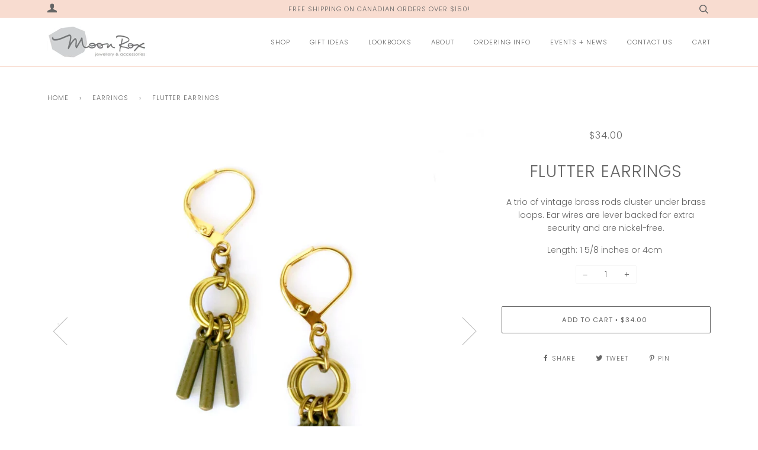

--- FILE ---
content_type: text/html; charset=utf-8
request_url: https://moonrox.ca/collections/earrings/products/flutter-earrings
body_size: 23072
content:
<!doctype html>
<!--[if lt IE 7]><html class="no-js lt-ie9 lt-ie8 lt-ie7" lang="en"> <![endif]-->
<!--[if IE 7]><html class="no-js lt-ie9 lt-ie8" lang="en"> <![endif]-->
<!--[if IE 8]><html class="no-js lt-ie9" lang="en"> <![endif]-->
<!--[if IE 9 ]><html class="ie9 no-js"> <![endif]-->
<!--[if (gt IE 9)|!(IE)]><!--> <html class="no-js" lang="en"> <!--<![endif]-->
<head>

  <!-- ======================= Pipeline Theme V4.7.1 ========================= -->
  <meta charset="utf-8">
  <meta http-equiv="X-UA-Compatible" content="IE=edge,chrome=1">

  
    <link rel="shortcut icon" href="//moonrox.ca/cdn/shop/files/MoonRox_Jewellery_Accessories_7eba819b-d0b6-4a49-9220-f51731ff5b7a_32x32.png?v=1614337777" type="image/png">
  

  <!-- Title and description ================================================ -->
  <title>
  Flutter Earrings &ndash; MoonRox Jewellery &amp; Accessories
  </title>

  
  <meta name="description" content="A trio of vintage brass rods cluster under brass loops. Ear wires are lever backed for extra security and are nickel-free. Length: 1 5/8 inches or 4cm ">
  

  <!-- Product meta ========================================================= -->
  <!-- /snippets/social-meta-tags.liquid --><meta property="og:site_name" content="MoonRox Jewellery &amp; Accessories">
<meta property="og:url" content="https://moonrox.ca/products/flutter-earrings">
<meta property="og:title" content="Flutter Earrings">
<meta property="og:type" content="product">
<meta property="og:description" content="A trio of vintage brass rods cluster under brass loops. Ear wires are lever backed for extra security and are nickel-free. Length: 1 5/8 inches or 4cm "><meta property="og:price:amount" content="34.00">
  <meta property="og:price:currency" content="CAD">
      <meta property="og:image" content="http://moonrox.ca/cdn/shop/products/Flutter_Earrings.jpg?v=1600714521">
      <meta property="og:image:secure_url" content="https://moonrox.ca/cdn/shop/products/Flutter_Earrings.jpg?v=1600714521">
      <meta property="og:image:height" content="922">
      <meta property="og:image:width" content="1000">
      <meta property="og:image" content="http://moonrox.ca/cdn/shop/products/Earrings_FW17_b4fe964f-3d9f-4635-a5ad-c6c03ef6adb1.jpg?v=1598415749">
      <meta property="og:image:secure_url" content="https://moonrox.ca/cdn/shop/products/Earrings_FW17_b4fe964f-3d9f-4635-a5ad-c6c03ef6adb1.jpg?v=1598415749">
      <meta property="og:image:height" content="1000">
      <meta property="og:image:width" content="937">
<meta property="twitter:image" content="http://moonrox.ca/cdn/shop/files/MoonRox_Jewellery_Accessories_FW21_-_On_the_Right_Track_Bracelets_1200x1200.jpg?v=1637730421">

<meta name="twitter:site" content="@MoonRox_ca">
<meta name="twitter:card" content="summary_large_image">
<meta name="twitter:title" content="Flutter Earrings">
<meta name="twitter:description" content="A trio of vintage brass rods cluster under brass loops. Ear wires are lever backed for extra security and are nickel-free. Length: 1 5/8 inches or 4cm ">


  <!-- Helpers ============================================================== -->
  <link rel="canonical" href="https://moonrox.ca/products/flutter-earrings">
  <meta name="viewport" content="width=device-width,initial-scale=1">
  <meta name="theme-color" content="#656565">

  <!-- CSS ================================================================== -->
  <link href="//moonrox.ca/cdn/shop/t/10/assets/theme.scss.css?v=42240278776538229331766721915" rel="stylesheet" type="text/css" media="all" />

  <!-- Vendor JS ============================================================ -->
  <script src="//moonrox.ca/cdn/shop/t/10/assets/vendor.js?v=23845252701830758331637728807" type="text/javascript"></script>

  <script>
    var theme = {
      routes: {
        product_recommendations_url: '/recommendations/products',
      },
      strings: {
        addToCart: "Add to Cart",
        soldOut: "Sold Out",
        unavailable: "Unavailable",
        join: "Join Now"
      },
      info: {
        name: 'pipeline'
      },
      moneyFormat: "${{amount}}",
      version: '4.7.1'
    }
  </script>

  
  

  <!-- Header hook for plugins ============================================== -->
  <script>window.performance && window.performance.mark && window.performance.mark('shopify.content_for_header.start');</script><meta id="shopify-digital-wallet" name="shopify-digital-wallet" content="/44665274528/digital_wallets/dialog">
<meta name="shopify-checkout-api-token" content="2a171d2f43d5419e5a351a2cf471a7a1">
<meta id="in-context-paypal-metadata" data-shop-id="44665274528" data-venmo-supported="false" data-environment="production" data-locale="en_US" data-paypal-v4="true" data-currency="CAD">
<link rel="alternate" type="application/json+oembed" href="https://moonrox.ca/products/flutter-earrings.oembed">
<script async="async" src="/checkouts/internal/preloads.js?locale=en-CA"></script>
<link rel="preconnect" href="https://shop.app" crossorigin="anonymous">
<script async="async" src="https://shop.app/checkouts/internal/preloads.js?locale=en-CA&shop_id=44665274528" crossorigin="anonymous"></script>
<script id="apple-pay-shop-capabilities" type="application/json">{"shopId":44665274528,"countryCode":"CA","currencyCode":"CAD","merchantCapabilities":["supports3DS"],"merchantId":"gid:\/\/shopify\/Shop\/44665274528","merchantName":"MoonRox Jewellery \u0026 Accessories","requiredBillingContactFields":["postalAddress","email","phone"],"requiredShippingContactFields":["postalAddress","email","phone"],"shippingType":"shipping","supportedNetworks":["visa","masterCard","amex","discover","interac","jcb"],"total":{"type":"pending","label":"MoonRox Jewellery \u0026 Accessories","amount":"1.00"},"shopifyPaymentsEnabled":true,"supportsSubscriptions":true}</script>
<script id="shopify-features" type="application/json">{"accessToken":"2a171d2f43d5419e5a351a2cf471a7a1","betas":["rich-media-storefront-analytics"],"domain":"moonrox.ca","predictiveSearch":true,"shopId":44665274528,"locale":"en"}</script>
<script>var Shopify = Shopify || {};
Shopify.shop = "moonroxshop.myshopify.com";
Shopify.locale = "en";
Shopify.currency = {"active":"CAD","rate":"1.0"};
Shopify.country = "CA";
Shopify.theme = {"name":"Pipeline FW21","id":127578112160,"schema_name":"Pipeline","schema_version":"4.7.1","theme_store_id":739,"role":"main"};
Shopify.theme.handle = "null";
Shopify.theme.style = {"id":null,"handle":null};
Shopify.cdnHost = "moonrox.ca/cdn";
Shopify.routes = Shopify.routes || {};
Shopify.routes.root = "/";</script>
<script type="module">!function(o){(o.Shopify=o.Shopify||{}).modules=!0}(window);</script>
<script>!function(o){function n(){var o=[];function n(){o.push(Array.prototype.slice.apply(arguments))}return n.q=o,n}var t=o.Shopify=o.Shopify||{};t.loadFeatures=n(),t.autoloadFeatures=n()}(window);</script>
<script>
  window.ShopifyPay = window.ShopifyPay || {};
  window.ShopifyPay.apiHost = "shop.app\/pay";
  window.ShopifyPay.redirectState = null;
</script>
<script id="shop-js-analytics" type="application/json">{"pageType":"product"}</script>
<script defer="defer" async type="module" src="//moonrox.ca/cdn/shopifycloud/shop-js/modules/v2/client.init-shop-cart-sync_BApSsMSl.en.esm.js"></script>
<script defer="defer" async type="module" src="//moonrox.ca/cdn/shopifycloud/shop-js/modules/v2/chunk.common_CBoos6YZ.esm.js"></script>
<script type="module">
  await import("//moonrox.ca/cdn/shopifycloud/shop-js/modules/v2/client.init-shop-cart-sync_BApSsMSl.en.esm.js");
await import("//moonrox.ca/cdn/shopifycloud/shop-js/modules/v2/chunk.common_CBoos6YZ.esm.js");

  window.Shopify.SignInWithShop?.initShopCartSync?.({"fedCMEnabled":true,"windoidEnabled":true});

</script>
<script>
  window.Shopify = window.Shopify || {};
  if (!window.Shopify.featureAssets) window.Shopify.featureAssets = {};
  window.Shopify.featureAssets['shop-js'] = {"shop-cart-sync":["modules/v2/client.shop-cart-sync_DJczDl9f.en.esm.js","modules/v2/chunk.common_CBoos6YZ.esm.js"],"init-fed-cm":["modules/v2/client.init-fed-cm_BzwGC0Wi.en.esm.js","modules/v2/chunk.common_CBoos6YZ.esm.js"],"init-windoid":["modules/v2/client.init-windoid_BS26ThXS.en.esm.js","modules/v2/chunk.common_CBoos6YZ.esm.js"],"shop-cash-offers":["modules/v2/client.shop-cash-offers_DthCPNIO.en.esm.js","modules/v2/chunk.common_CBoos6YZ.esm.js","modules/v2/chunk.modal_Bu1hFZFC.esm.js"],"shop-button":["modules/v2/client.shop-button_D_JX508o.en.esm.js","modules/v2/chunk.common_CBoos6YZ.esm.js"],"init-shop-email-lookup-coordinator":["modules/v2/client.init-shop-email-lookup-coordinator_DFwWcvrS.en.esm.js","modules/v2/chunk.common_CBoos6YZ.esm.js"],"shop-toast-manager":["modules/v2/client.shop-toast-manager_tEhgP2F9.en.esm.js","modules/v2/chunk.common_CBoos6YZ.esm.js"],"shop-login-button":["modules/v2/client.shop-login-button_DwLgFT0K.en.esm.js","modules/v2/chunk.common_CBoos6YZ.esm.js","modules/v2/chunk.modal_Bu1hFZFC.esm.js"],"avatar":["modules/v2/client.avatar_BTnouDA3.en.esm.js"],"init-shop-cart-sync":["modules/v2/client.init-shop-cart-sync_BApSsMSl.en.esm.js","modules/v2/chunk.common_CBoos6YZ.esm.js"],"pay-button":["modules/v2/client.pay-button_BuNmcIr_.en.esm.js","modules/v2/chunk.common_CBoos6YZ.esm.js"],"init-shop-for-new-customer-accounts":["modules/v2/client.init-shop-for-new-customer-accounts_DrjXSI53.en.esm.js","modules/v2/client.shop-login-button_DwLgFT0K.en.esm.js","modules/v2/chunk.common_CBoos6YZ.esm.js","modules/v2/chunk.modal_Bu1hFZFC.esm.js"],"init-customer-accounts-sign-up":["modules/v2/client.init-customer-accounts-sign-up_TlVCiykN.en.esm.js","modules/v2/client.shop-login-button_DwLgFT0K.en.esm.js","modules/v2/chunk.common_CBoos6YZ.esm.js","modules/v2/chunk.modal_Bu1hFZFC.esm.js"],"shop-follow-button":["modules/v2/client.shop-follow-button_C5D3XtBb.en.esm.js","modules/v2/chunk.common_CBoos6YZ.esm.js","modules/v2/chunk.modal_Bu1hFZFC.esm.js"],"checkout-modal":["modules/v2/client.checkout-modal_8TC_1FUY.en.esm.js","modules/v2/chunk.common_CBoos6YZ.esm.js","modules/v2/chunk.modal_Bu1hFZFC.esm.js"],"init-customer-accounts":["modules/v2/client.init-customer-accounts_C0Oh2ljF.en.esm.js","modules/v2/client.shop-login-button_DwLgFT0K.en.esm.js","modules/v2/chunk.common_CBoos6YZ.esm.js","modules/v2/chunk.modal_Bu1hFZFC.esm.js"],"lead-capture":["modules/v2/client.lead-capture_Cq0gfm7I.en.esm.js","modules/v2/chunk.common_CBoos6YZ.esm.js","modules/v2/chunk.modal_Bu1hFZFC.esm.js"],"shop-login":["modules/v2/client.shop-login_BmtnoEUo.en.esm.js","modules/v2/chunk.common_CBoos6YZ.esm.js","modules/v2/chunk.modal_Bu1hFZFC.esm.js"],"payment-terms":["modules/v2/client.payment-terms_BHOWV7U_.en.esm.js","modules/v2/chunk.common_CBoos6YZ.esm.js","modules/v2/chunk.modal_Bu1hFZFC.esm.js"]};
</script>
<script id="__st">var __st={"a":44665274528,"offset":-18000,"reqid":"ba1b8b65-ca4f-4ab7-8155-27a7afdf8c4a-1768875832","pageurl":"moonrox.ca\/collections\/earrings\/products\/flutter-earrings","u":"860f04d5f450","p":"product","rtyp":"product","rid":5445508300960};</script>
<script>window.ShopifyPaypalV4VisibilityTracking = true;</script>
<script id="captcha-bootstrap">!function(){'use strict';const t='contact',e='account',n='new_comment',o=[[t,t],['blogs',n],['comments',n],[t,'customer']],c=[[e,'customer_login'],[e,'guest_login'],[e,'recover_customer_password'],[e,'create_customer']],r=t=>t.map((([t,e])=>`form[action*='/${t}']:not([data-nocaptcha='true']) input[name='form_type'][value='${e}']`)).join(','),a=t=>()=>t?[...document.querySelectorAll(t)].map((t=>t.form)):[];function s(){const t=[...o],e=r(t);return a(e)}const i='password',u='form_key',d=['recaptcha-v3-token','g-recaptcha-response','h-captcha-response',i],f=()=>{try{return window.sessionStorage}catch{return}},m='__shopify_v',_=t=>t.elements[u];function p(t,e,n=!1){try{const o=window.sessionStorage,c=JSON.parse(o.getItem(e)),{data:r}=function(t){const{data:e,action:n}=t;return t[m]||n?{data:e,action:n}:{data:t,action:n}}(c);for(const[e,n]of Object.entries(r))t.elements[e]&&(t.elements[e].value=n);n&&o.removeItem(e)}catch(o){console.error('form repopulation failed',{error:o})}}const l='form_type',E='cptcha';function T(t){t.dataset[E]=!0}const w=window,h=w.document,L='Shopify',v='ce_forms',y='captcha';let A=!1;((t,e)=>{const n=(g='f06e6c50-85a8-45c8-87d0-21a2b65856fe',I='https://cdn.shopify.com/shopifycloud/storefront-forms-hcaptcha/ce_storefront_forms_captcha_hcaptcha.v1.5.2.iife.js',D={infoText:'Protected by hCaptcha',privacyText:'Privacy',termsText:'Terms'},(t,e,n)=>{const o=w[L][v],c=o.bindForm;if(c)return c(t,g,e,D).then(n);var r;o.q.push([[t,g,e,D],n]),r=I,A||(h.body.append(Object.assign(h.createElement('script'),{id:'captcha-provider',async:!0,src:r})),A=!0)});var g,I,D;w[L]=w[L]||{},w[L][v]=w[L][v]||{},w[L][v].q=[],w[L][y]=w[L][y]||{},w[L][y].protect=function(t,e){n(t,void 0,e),T(t)},Object.freeze(w[L][y]),function(t,e,n,w,h,L){const[v,y,A,g]=function(t,e,n){const i=e?o:[],u=t?c:[],d=[...i,...u],f=r(d),m=r(i),_=r(d.filter((([t,e])=>n.includes(e))));return[a(f),a(m),a(_),s()]}(w,h,L),I=t=>{const e=t.target;return e instanceof HTMLFormElement?e:e&&e.form},D=t=>v().includes(t);t.addEventListener('submit',(t=>{const e=I(t);if(!e)return;const n=D(e)&&!e.dataset.hcaptchaBound&&!e.dataset.recaptchaBound,o=_(e),c=g().includes(e)&&(!o||!o.value);(n||c)&&t.preventDefault(),c&&!n&&(function(t){try{if(!f())return;!function(t){const e=f();if(!e)return;const n=_(t);if(!n)return;const o=n.value;o&&e.removeItem(o)}(t);const e=Array.from(Array(32),(()=>Math.random().toString(36)[2])).join('');!function(t,e){_(t)||t.append(Object.assign(document.createElement('input'),{type:'hidden',name:u})),t.elements[u].value=e}(t,e),function(t,e){const n=f();if(!n)return;const o=[...t.querySelectorAll(`input[type='${i}']`)].map((({name:t})=>t)),c=[...d,...o],r={};for(const[a,s]of new FormData(t).entries())c.includes(a)||(r[a]=s);n.setItem(e,JSON.stringify({[m]:1,action:t.action,data:r}))}(t,e)}catch(e){console.error('failed to persist form',e)}}(e),e.submit())}));const S=(t,e)=>{t&&!t.dataset[E]&&(n(t,e.some((e=>e===t))),T(t))};for(const o of['focusin','change'])t.addEventListener(o,(t=>{const e=I(t);D(e)&&S(e,y())}));const B=e.get('form_key'),M=e.get(l),P=B&&M;t.addEventListener('DOMContentLoaded',(()=>{const t=y();if(P)for(const e of t)e.elements[l].value===M&&p(e,B);[...new Set([...A(),...v().filter((t=>'true'===t.dataset.shopifyCaptcha))])].forEach((e=>S(e,t)))}))}(h,new URLSearchParams(w.location.search),n,t,e,['guest_login'])})(!0,!0)}();</script>
<script integrity="sha256-4kQ18oKyAcykRKYeNunJcIwy7WH5gtpwJnB7kiuLZ1E=" data-source-attribution="shopify.loadfeatures" defer="defer" src="//moonrox.ca/cdn/shopifycloud/storefront/assets/storefront/load_feature-a0a9edcb.js" crossorigin="anonymous"></script>
<script crossorigin="anonymous" defer="defer" src="//moonrox.ca/cdn/shopifycloud/storefront/assets/shopify_pay/storefront-65b4c6d7.js?v=20250812"></script>
<script data-source-attribution="shopify.dynamic_checkout.dynamic.init">var Shopify=Shopify||{};Shopify.PaymentButton=Shopify.PaymentButton||{isStorefrontPortableWallets:!0,init:function(){window.Shopify.PaymentButton.init=function(){};var t=document.createElement("script");t.src="https://moonrox.ca/cdn/shopifycloud/portable-wallets/latest/portable-wallets.en.js",t.type="module",document.head.appendChild(t)}};
</script>
<script data-source-attribution="shopify.dynamic_checkout.buyer_consent">
  function portableWalletsHideBuyerConsent(e){var t=document.getElementById("shopify-buyer-consent"),n=document.getElementById("shopify-subscription-policy-button");t&&n&&(t.classList.add("hidden"),t.setAttribute("aria-hidden","true"),n.removeEventListener("click",e))}function portableWalletsShowBuyerConsent(e){var t=document.getElementById("shopify-buyer-consent"),n=document.getElementById("shopify-subscription-policy-button");t&&n&&(t.classList.remove("hidden"),t.removeAttribute("aria-hidden"),n.addEventListener("click",e))}window.Shopify?.PaymentButton&&(window.Shopify.PaymentButton.hideBuyerConsent=portableWalletsHideBuyerConsent,window.Shopify.PaymentButton.showBuyerConsent=portableWalletsShowBuyerConsent);
</script>
<script data-source-attribution="shopify.dynamic_checkout.cart.bootstrap">document.addEventListener("DOMContentLoaded",(function(){function t(){return document.querySelector("shopify-accelerated-checkout-cart, shopify-accelerated-checkout")}if(t())Shopify.PaymentButton.init();else{new MutationObserver((function(e,n){t()&&(Shopify.PaymentButton.init(),n.disconnect())})).observe(document.body,{childList:!0,subtree:!0})}}));
</script>
<link id="shopify-accelerated-checkout-styles" rel="stylesheet" media="screen" href="https://moonrox.ca/cdn/shopifycloud/portable-wallets/latest/accelerated-checkout-backwards-compat.css" crossorigin="anonymous">
<style id="shopify-accelerated-checkout-cart">
        #shopify-buyer-consent {
  margin-top: 1em;
  display: inline-block;
  width: 100%;
}

#shopify-buyer-consent.hidden {
  display: none;
}

#shopify-subscription-policy-button {
  background: none;
  border: none;
  padding: 0;
  text-decoration: underline;
  font-size: inherit;
  cursor: pointer;
}

#shopify-subscription-policy-button::before {
  box-shadow: none;
}

      </style>

<script>window.performance && window.performance.mark && window.performance.mark('shopify.content_for_header.end');</script>
<link href="https://monorail-edge.shopifysvc.com" rel="dns-prefetch">
<script>(function(){if ("sendBeacon" in navigator && "performance" in window) {try {var session_token_from_headers = performance.getEntriesByType('navigation')[0].serverTiming.find(x => x.name == '_s').description;} catch {var session_token_from_headers = undefined;}var session_cookie_matches = document.cookie.match(/_shopify_s=([^;]*)/);var session_token_from_cookie = session_cookie_matches && session_cookie_matches.length === 2 ? session_cookie_matches[1] : "";var session_token = session_token_from_headers || session_token_from_cookie || "";function handle_abandonment_event(e) {var entries = performance.getEntries().filter(function(entry) {return /monorail-edge.shopifysvc.com/.test(entry.name);});if (!window.abandonment_tracked && entries.length === 0) {window.abandonment_tracked = true;var currentMs = Date.now();var navigation_start = performance.timing.navigationStart;var payload = {shop_id: 44665274528,url: window.location.href,navigation_start,duration: currentMs - navigation_start,session_token,page_type: "product"};window.navigator.sendBeacon("https://monorail-edge.shopifysvc.com/v1/produce", JSON.stringify({schema_id: "online_store_buyer_site_abandonment/1.1",payload: payload,metadata: {event_created_at_ms: currentMs,event_sent_at_ms: currentMs}}));}}window.addEventListener('pagehide', handle_abandonment_event);}}());</script>
<script id="web-pixels-manager-setup">(function e(e,d,r,n,o){if(void 0===o&&(o={}),!Boolean(null===(a=null===(i=window.Shopify)||void 0===i?void 0:i.analytics)||void 0===a?void 0:a.replayQueue)){var i,a;window.Shopify=window.Shopify||{};var t=window.Shopify;t.analytics=t.analytics||{};var s=t.analytics;s.replayQueue=[],s.publish=function(e,d,r){return s.replayQueue.push([e,d,r]),!0};try{self.performance.mark("wpm:start")}catch(e){}var l=function(){var e={modern:/Edge?\/(1{2}[4-9]|1[2-9]\d|[2-9]\d{2}|\d{4,})\.\d+(\.\d+|)|Firefox\/(1{2}[4-9]|1[2-9]\d|[2-9]\d{2}|\d{4,})\.\d+(\.\d+|)|Chrom(ium|e)\/(9{2}|\d{3,})\.\d+(\.\d+|)|(Maci|X1{2}).+ Version\/(15\.\d+|(1[6-9]|[2-9]\d|\d{3,})\.\d+)([,.]\d+|)( \(\w+\)|)( Mobile\/\w+|) Safari\/|Chrome.+OPR\/(9{2}|\d{3,})\.\d+\.\d+|(CPU[ +]OS|iPhone[ +]OS|CPU[ +]iPhone|CPU IPhone OS|CPU iPad OS)[ +]+(15[._]\d+|(1[6-9]|[2-9]\d|\d{3,})[._]\d+)([._]\d+|)|Android:?[ /-](13[3-9]|1[4-9]\d|[2-9]\d{2}|\d{4,})(\.\d+|)(\.\d+|)|Android.+Firefox\/(13[5-9]|1[4-9]\d|[2-9]\d{2}|\d{4,})\.\d+(\.\d+|)|Android.+Chrom(ium|e)\/(13[3-9]|1[4-9]\d|[2-9]\d{2}|\d{4,})\.\d+(\.\d+|)|SamsungBrowser\/([2-9]\d|\d{3,})\.\d+/,legacy:/Edge?\/(1[6-9]|[2-9]\d|\d{3,})\.\d+(\.\d+|)|Firefox\/(5[4-9]|[6-9]\d|\d{3,})\.\d+(\.\d+|)|Chrom(ium|e)\/(5[1-9]|[6-9]\d|\d{3,})\.\d+(\.\d+|)([\d.]+$|.*Safari\/(?![\d.]+ Edge\/[\d.]+$))|(Maci|X1{2}).+ Version\/(10\.\d+|(1[1-9]|[2-9]\d|\d{3,})\.\d+)([,.]\d+|)( \(\w+\)|)( Mobile\/\w+|) Safari\/|Chrome.+OPR\/(3[89]|[4-9]\d|\d{3,})\.\d+\.\d+|(CPU[ +]OS|iPhone[ +]OS|CPU[ +]iPhone|CPU IPhone OS|CPU iPad OS)[ +]+(10[._]\d+|(1[1-9]|[2-9]\d|\d{3,})[._]\d+)([._]\d+|)|Android:?[ /-](13[3-9]|1[4-9]\d|[2-9]\d{2}|\d{4,})(\.\d+|)(\.\d+|)|Mobile Safari.+OPR\/([89]\d|\d{3,})\.\d+\.\d+|Android.+Firefox\/(13[5-9]|1[4-9]\d|[2-9]\d{2}|\d{4,})\.\d+(\.\d+|)|Android.+Chrom(ium|e)\/(13[3-9]|1[4-9]\d|[2-9]\d{2}|\d{4,})\.\d+(\.\d+|)|Android.+(UC? ?Browser|UCWEB|U3)[ /]?(15\.([5-9]|\d{2,})|(1[6-9]|[2-9]\d|\d{3,})\.\d+)\.\d+|SamsungBrowser\/(5\.\d+|([6-9]|\d{2,})\.\d+)|Android.+MQ{2}Browser\/(14(\.(9|\d{2,})|)|(1[5-9]|[2-9]\d|\d{3,})(\.\d+|))(\.\d+|)|K[Aa][Ii]OS\/(3\.\d+|([4-9]|\d{2,})\.\d+)(\.\d+|)/},d=e.modern,r=e.legacy,n=navigator.userAgent;return n.match(d)?"modern":n.match(r)?"legacy":"unknown"}(),u="modern"===l?"modern":"legacy",c=(null!=n?n:{modern:"",legacy:""})[u],f=function(e){return[e.baseUrl,"/wpm","/b",e.hashVersion,"modern"===e.buildTarget?"m":"l",".js"].join("")}({baseUrl:d,hashVersion:r,buildTarget:u}),m=function(e){var d=e.version,r=e.bundleTarget,n=e.surface,o=e.pageUrl,i=e.monorailEndpoint;return{emit:function(e){var a=e.status,t=e.errorMsg,s=(new Date).getTime(),l=JSON.stringify({metadata:{event_sent_at_ms:s},events:[{schema_id:"web_pixels_manager_load/3.1",payload:{version:d,bundle_target:r,page_url:o,status:a,surface:n,error_msg:t},metadata:{event_created_at_ms:s}}]});if(!i)return console&&console.warn&&console.warn("[Web Pixels Manager] No Monorail endpoint provided, skipping logging."),!1;try{return self.navigator.sendBeacon.bind(self.navigator)(i,l)}catch(e){}var u=new XMLHttpRequest;try{return u.open("POST",i,!0),u.setRequestHeader("Content-Type","text/plain"),u.send(l),!0}catch(e){return console&&console.warn&&console.warn("[Web Pixels Manager] Got an unhandled error while logging to Monorail."),!1}}}}({version:r,bundleTarget:l,surface:e.surface,pageUrl:self.location.href,monorailEndpoint:e.monorailEndpoint});try{o.browserTarget=l,function(e){var d=e.src,r=e.async,n=void 0===r||r,o=e.onload,i=e.onerror,a=e.sri,t=e.scriptDataAttributes,s=void 0===t?{}:t,l=document.createElement("script"),u=document.querySelector("head"),c=document.querySelector("body");if(l.async=n,l.src=d,a&&(l.integrity=a,l.crossOrigin="anonymous"),s)for(var f in s)if(Object.prototype.hasOwnProperty.call(s,f))try{l.dataset[f]=s[f]}catch(e){}if(o&&l.addEventListener("load",o),i&&l.addEventListener("error",i),u)u.appendChild(l);else{if(!c)throw new Error("Did not find a head or body element to append the script");c.appendChild(l)}}({src:f,async:!0,onload:function(){if(!function(){var e,d;return Boolean(null===(d=null===(e=window.Shopify)||void 0===e?void 0:e.analytics)||void 0===d?void 0:d.initialized)}()){var d=window.webPixelsManager.init(e)||void 0;if(d){var r=window.Shopify.analytics;r.replayQueue.forEach((function(e){var r=e[0],n=e[1],o=e[2];d.publishCustomEvent(r,n,o)})),r.replayQueue=[],r.publish=d.publishCustomEvent,r.visitor=d.visitor,r.initialized=!0}}},onerror:function(){return m.emit({status:"failed",errorMsg:"".concat(f," has failed to load")})},sri:function(e){var d=/^sha384-[A-Za-z0-9+/=]+$/;return"string"==typeof e&&d.test(e)}(c)?c:"",scriptDataAttributes:o}),m.emit({status:"loading"})}catch(e){m.emit({status:"failed",errorMsg:(null==e?void 0:e.message)||"Unknown error"})}}})({shopId: 44665274528,storefrontBaseUrl: "https://moonrox.ca",extensionsBaseUrl: "https://extensions.shopifycdn.com/cdn/shopifycloud/web-pixels-manager",monorailEndpoint: "https://monorail-edge.shopifysvc.com/unstable/produce_batch",surface: "storefront-renderer",enabledBetaFlags: ["2dca8a86"],webPixelsConfigList: [{"id":"603750560","configuration":"{\"config\":\"{\\\"pixel_id\\\":\\\"G-461L2LMT4G\\\",\\\"gtag_events\\\":[{\\\"type\\\":\\\"purchase\\\",\\\"action_label\\\":\\\"G-461L2LMT4G\\\"},{\\\"type\\\":\\\"page_view\\\",\\\"action_label\\\":\\\"G-461L2LMT4G\\\"},{\\\"type\\\":\\\"view_item\\\",\\\"action_label\\\":\\\"G-461L2LMT4G\\\"},{\\\"type\\\":\\\"search\\\",\\\"action_label\\\":\\\"G-461L2LMT4G\\\"},{\\\"type\\\":\\\"add_to_cart\\\",\\\"action_label\\\":\\\"G-461L2LMT4G\\\"},{\\\"type\\\":\\\"begin_checkout\\\",\\\"action_label\\\":\\\"G-461L2LMT4G\\\"},{\\\"type\\\":\\\"add_payment_info\\\",\\\"action_label\\\":\\\"G-461L2LMT4G\\\"}],\\\"enable_monitoring_mode\\\":false}\"}","eventPayloadVersion":"v1","runtimeContext":"OPEN","scriptVersion":"b2a88bafab3e21179ed38636efcd8a93","type":"APP","apiClientId":1780363,"privacyPurposes":[],"dataSharingAdjustments":{"protectedCustomerApprovalScopes":["read_customer_address","read_customer_email","read_customer_name","read_customer_personal_data","read_customer_phone"]}},{"id":"shopify-app-pixel","configuration":"{}","eventPayloadVersion":"v1","runtimeContext":"STRICT","scriptVersion":"0450","apiClientId":"shopify-pixel","type":"APP","privacyPurposes":["ANALYTICS","MARKETING"]},{"id":"shopify-custom-pixel","eventPayloadVersion":"v1","runtimeContext":"LAX","scriptVersion":"0450","apiClientId":"shopify-pixel","type":"CUSTOM","privacyPurposes":["ANALYTICS","MARKETING"]}],isMerchantRequest: false,initData: {"shop":{"name":"MoonRox Jewellery \u0026 Accessories","paymentSettings":{"currencyCode":"CAD"},"myshopifyDomain":"moonroxshop.myshopify.com","countryCode":"CA","storefrontUrl":"https:\/\/moonrox.ca"},"customer":null,"cart":null,"checkout":null,"productVariants":[{"price":{"amount":34.0,"currencyCode":"CAD"},"product":{"title":"Flutter Earrings","vendor":"MoonRox Jewellery \u0026 Accessories","id":"5445508300960","untranslatedTitle":"Flutter Earrings","url":"\/products\/flutter-earrings","type":""},"id":"36993749909664","image":{"src":"\/\/moonrox.ca\/cdn\/shop\/products\/Flutter_Earrings.jpg?v=1600714521"},"sku":"","title":"Default Title","untranslatedTitle":"Default Title"}],"purchasingCompany":null},},"https://moonrox.ca/cdn","fcfee988w5aeb613cpc8e4bc33m6693e112",{"modern":"","legacy":""},{"shopId":"44665274528","storefrontBaseUrl":"https:\/\/moonrox.ca","extensionBaseUrl":"https:\/\/extensions.shopifycdn.com\/cdn\/shopifycloud\/web-pixels-manager","surface":"storefront-renderer","enabledBetaFlags":"[\"2dca8a86\"]","isMerchantRequest":"false","hashVersion":"fcfee988w5aeb613cpc8e4bc33m6693e112","publish":"custom","events":"[[\"page_viewed\",{}],[\"product_viewed\",{\"productVariant\":{\"price\":{\"amount\":34.0,\"currencyCode\":\"CAD\"},\"product\":{\"title\":\"Flutter Earrings\",\"vendor\":\"MoonRox Jewellery \u0026 Accessories\",\"id\":\"5445508300960\",\"untranslatedTitle\":\"Flutter Earrings\",\"url\":\"\/products\/flutter-earrings\",\"type\":\"\"},\"id\":\"36993749909664\",\"image\":{\"src\":\"\/\/moonrox.ca\/cdn\/shop\/products\/Flutter_Earrings.jpg?v=1600714521\"},\"sku\":\"\",\"title\":\"Default Title\",\"untranslatedTitle\":\"Default Title\"}}]]"});</script><script>
  window.ShopifyAnalytics = window.ShopifyAnalytics || {};
  window.ShopifyAnalytics.meta = window.ShopifyAnalytics.meta || {};
  window.ShopifyAnalytics.meta.currency = 'CAD';
  var meta = {"product":{"id":5445508300960,"gid":"gid:\/\/shopify\/Product\/5445508300960","vendor":"MoonRox Jewellery \u0026 Accessories","type":"","handle":"flutter-earrings","variants":[{"id":36993749909664,"price":3400,"name":"Flutter Earrings","public_title":null,"sku":""}],"remote":false},"page":{"pageType":"product","resourceType":"product","resourceId":5445508300960,"requestId":"ba1b8b65-ca4f-4ab7-8155-27a7afdf8c4a-1768875832"}};
  for (var attr in meta) {
    window.ShopifyAnalytics.meta[attr] = meta[attr];
  }
</script>
<script class="analytics">
  (function () {
    var customDocumentWrite = function(content) {
      var jquery = null;

      if (window.jQuery) {
        jquery = window.jQuery;
      } else if (window.Checkout && window.Checkout.$) {
        jquery = window.Checkout.$;
      }

      if (jquery) {
        jquery('body').append(content);
      }
    };

    var hasLoggedConversion = function(token) {
      if (token) {
        return document.cookie.indexOf('loggedConversion=' + token) !== -1;
      }
      return false;
    }

    var setCookieIfConversion = function(token) {
      if (token) {
        var twoMonthsFromNow = new Date(Date.now());
        twoMonthsFromNow.setMonth(twoMonthsFromNow.getMonth() + 2);

        document.cookie = 'loggedConversion=' + token + '; expires=' + twoMonthsFromNow;
      }
    }

    var trekkie = window.ShopifyAnalytics.lib = window.trekkie = window.trekkie || [];
    if (trekkie.integrations) {
      return;
    }
    trekkie.methods = [
      'identify',
      'page',
      'ready',
      'track',
      'trackForm',
      'trackLink'
    ];
    trekkie.factory = function(method) {
      return function() {
        var args = Array.prototype.slice.call(arguments);
        args.unshift(method);
        trekkie.push(args);
        return trekkie;
      };
    };
    for (var i = 0; i < trekkie.methods.length; i++) {
      var key = trekkie.methods[i];
      trekkie[key] = trekkie.factory(key);
    }
    trekkie.load = function(config) {
      trekkie.config = config || {};
      trekkie.config.initialDocumentCookie = document.cookie;
      var first = document.getElementsByTagName('script')[0];
      var script = document.createElement('script');
      script.type = 'text/javascript';
      script.onerror = function(e) {
        var scriptFallback = document.createElement('script');
        scriptFallback.type = 'text/javascript';
        scriptFallback.onerror = function(error) {
                var Monorail = {
      produce: function produce(monorailDomain, schemaId, payload) {
        var currentMs = new Date().getTime();
        var event = {
          schema_id: schemaId,
          payload: payload,
          metadata: {
            event_created_at_ms: currentMs,
            event_sent_at_ms: currentMs
          }
        };
        return Monorail.sendRequest("https://" + monorailDomain + "/v1/produce", JSON.stringify(event));
      },
      sendRequest: function sendRequest(endpointUrl, payload) {
        // Try the sendBeacon API
        if (window && window.navigator && typeof window.navigator.sendBeacon === 'function' && typeof window.Blob === 'function' && !Monorail.isIos12()) {
          var blobData = new window.Blob([payload], {
            type: 'text/plain'
          });

          if (window.navigator.sendBeacon(endpointUrl, blobData)) {
            return true;
          } // sendBeacon was not successful

        } // XHR beacon

        var xhr = new XMLHttpRequest();

        try {
          xhr.open('POST', endpointUrl);
          xhr.setRequestHeader('Content-Type', 'text/plain');
          xhr.send(payload);
        } catch (e) {
          console.log(e);
        }

        return false;
      },
      isIos12: function isIos12() {
        return window.navigator.userAgent.lastIndexOf('iPhone; CPU iPhone OS 12_') !== -1 || window.navigator.userAgent.lastIndexOf('iPad; CPU OS 12_') !== -1;
      }
    };
    Monorail.produce('monorail-edge.shopifysvc.com',
      'trekkie_storefront_load_errors/1.1',
      {shop_id: 44665274528,
      theme_id: 127578112160,
      app_name: "storefront",
      context_url: window.location.href,
      source_url: "//moonrox.ca/cdn/s/trekkie.storefront.cd680fe47e6c39ca5d5df5f0a32d569bc48c0f27.min.js"});

        };
        scriptFallback.async = true;
        scriptFallback.src = '//moonrox.ca/cdn/s/trekkie.storefront.cd680fe47e6c39ca5d5df5f0a32d569bc48c0f27.min.js';
        first.parentNode.insertBefore(scriptFallback, first);
      };
      script.async = true;
      script.src = '//moonrox.ca/cdn/s/trekkie.storefront.cd680fe47e6c39ca5d5df5f0a32d569bc48c0f27.min.js';
      first.parentNode.insertBefore(script, first);
    };
    trekkie.load(
      {"Trekkie":{"appName":"storefront","development":false,"defaultAttributes":{"shopId":44665274528,"isMerchantRequest":null,"themeId":127578112160,"themeCityHash":"6997672227705999296","contentLanguage":"en","currency":"CAD","eventMetadataId":"dc96fdba-ba87-4170-a721-1ee311bf1d18"},"isServerSideCookieWritingEnabled":true,"monorailRegion":"shop_domain","enabledBetaFlags":["65f19447"]},"Session Attribution":{},"S2S":{"facebookCapiEnabled":false,"source":"trekkie-storefront-renderer","apiClientId":580111}}
    );

    var loaded = false;
    trekkie.ready(function() {
      if (loaded) return;
      loaded = true;

      window.ShopifyAnalytics.lib = window.trekkie;

      var originalDocumentWrite = document.write;
      document.write = customDocumentWrite;
      try { window.ShopifyAnalytics.merchantGoogleAnalytics.call(this); } catch(error) {};
      document.write = originalDocumentWrite;

      window.ShopifyAnalytics.lib.page(null,{"pageType":"product","resourceType":"product","resourceId":5445508300960,"requestId":"ba1b8b65-ca4f-4ab7-8155-27a7afdf8c4a-1768875832","shopifyEmitted":true});

      var match = window.location.pathname.match(/checkouts\/(.+)\/(thank_you|post_purchase)/)
      var token = match? match[1]: undefined;
      if (!hasLoggedConversion(token)) {
        setCookieIfConversion(token);
        window.ShopifyAnalytics.lib.track("Viewed Product",{"currency":"CAD","variantId":36993749909664,"productId":5445508300960,"productGid":"gid:\/\/shopify\/Product\/5445508300960","name":"Flutter Earrings","price":"34.00","sku":"","brand":"MoonRox Jewellery \u0026 Accessories","variant":null,"category":"","nonInteraction":true,"remote":false},undefined,undefined,{"shopifyEmitted":true});
      window.ShopifyAnalytics.lib.track("monorail:\/\/trekkie_storefront_viewed_product\/1.1",{"currency":"CAD","variantId":36993749909664,"productId":5445508300960,"productGid":"gid:\/\/shopify\/Product\/5445508300960","name":"Flutter Earrings","price":"34.00","sku":"","brand":"MoonRox Jewellery \u0026 Accessories","variant":null,"category":"","nonInteraction":true,"remote":false,"referer":"https:\/\/moonrox.ca\/collections\/earrings\/products\/flutter-earrings"});
      }
    });


        var eventsListenerScript = document.createElement('script');
        eventsListenerScript.async = true;
        eventsListenerScript.src = "//moonrox.ca/cdn/shopifycloud/storefront/assets/shop_events_listener-3da45d37.js";
        document.getElementsByTagName('head')[0].appendChild(eventsListenerScript);

})();</script>
  <script>
  if (!window.ga || (window.ga && typeof window.ga !== 'function')) {
    window.ga = function ga() {
      (window.ga.q = window.ga.q || []).push(arguments);
      if (window.Shopify && window.Shopify.analytics && typeof window.Shopify.analytics.publish === 'function') {
        window.Shopify.analytics.publish("ga_stub_called", {}, {sendTo: "google_osp_migration"});
      }
      console.error("Shopify's Google Analytics stub called with:", Array.from(arguments), "\nSee https://help.shopify.com/manual/promoting-marketing/pixels/pixel-migration#google for more information.");
    };
    if (window.Shopify && window.Shopify.analytics && typeof window.Shopify.analytics.publish === 'function') {
      window.Shopify.analytics.publish("ga_stub_initialized", {}, {sendTo: "google_osp_migration"});
    }
  }
</script>
<script
  defer
  src="https://moonrox.ca/cdn/shopifycloud/perf-kit/shopify-perf-kit-3.0.4.min.js"
  data-application="storefront-renderer"
  data-shop-id="44665274528"
  data-render-region="gcp-us-central1"
  data-page-type="product"
  data-theme-instance-id="127578112160"
  data-theme-name="Pipeline"
  data-theme-version="4.7.1"
  data-monorail-region="shop_domain"
  data-resource-timing-sampling-rate="10"
  data-shs="true"
  data-shs-beacon="true"
  data-shs-export-with-fetch="true"
  data-shs-logs-sample-rate="1"
  data-shs-beacon-endpoint="https://moonrox.ca/api/collect"
></script>
</head>

<body id="flutter-earrings" class="template-product" data-animations="true">

  <a class="in-page-link visually-hidden skip-link" href="#MainContent">Skip to content</a>

  <div id="shopify-section-header" class="shopify-section">
<style>
  .header--transparent:not(.header--sticky):not(.header--stuck) .nav--desktop .main-menu>li>a{
    color: #ffffff;
  }
  .header--transparent:not(.header--sticky):not(.header--stuck) .icon{
    fill:  #ffffff;
  }
  .header--transparent:not(.header--sticky):not(.header--stuck) .header-cart__bubble{
    background-color: rgba(255, 255, 255, 0.5);
  }
</style>


<div class="header__wrapper"
  data-header-transparent="false"
  data-header-sticky="sticky"
  data-section-id="header"
  data-section-type="header">

  
  <div class="info-bar showMobile">
    <div class="wrapper text-center">

      
        <div class="header-account-link">
          <a href="/account">
            <img src="//moonrox.ca/cdn/shop/t/10/assets/account.svg?v=120044110145428404111637728819" alt="My Account">
          </a>
        </div>
      

      
      <div class="header-message uppercase header-message--crowded">
        
          <a href="/pages/all-collections-by-moonrox-jewellery-and-accessories">Free shipping on Canadian orders over $150!</a>
        
      </div>
      

      
        <div class="header-search__wrapper">
          <div class="header-search">
            <form action="/search" method="get" class="input-group search" role="search">
              
              <input class="search-bar" type="search" name="q" title="Search">
              <button type="submit" class="btn search-btn" aria-label="Search"></button>
            </form>
          </div>
        </div>
      

    </div>
  </div>
  

  <header class="site-header " role="banner">
    <div class="wrapper">
      <div class="nav--desktop">
        <div class="mobile-wrapper">
  <div class="header-cart__wrapper">
    <a href="/cart" class="CartToggle header-cart">
      <svg aria-hidden="true" focusable="false" role="presentation" class="icon icon-cart" viewBox="0 0 25 25"><path d="M5.058 23a2 2 0 104.001-.001A2 2 0 005.058 23zm12.079 0c0 1.104.896 2 2 2s1.942-.896 1.942-2-.838-2-1.942-2-2 .896-2 2zM0 1a1 1 0 001 1h1.078l.894 3.341L5.058 13c0 .072.034.134.042.204l-1.018 4.58A.997.997 0 005.058 19h16.71a1 1 0 000-2H6.306l.458-2.061c.1.017.19.061.294.061h12.31c1.104 0 1.712-.218 2.244-1.5l3.248-6.964C25.423 4.75 24.186 4 23.079 4H5.058c-.157 0-.292.054-.438.088L3.844.772A1 1 0 002.87 0H1a1 1 0 00-1 1zm5.098 5H22.93l-3.192 6.798c-.038.086-.07.147-.094.19-.067.006-.113.012-.277.012H7.058v-.198l-.038-.195L5.098 6z"/></svg>
      <span class="visually-hidden">Cart</span>
    </a>
    <span class="header-cart__bubble cartCount hidden-count"></span>
  </div>
  <div class="logo-wrapper logo-wrapper--image">
    
      <div class="h4 header-logo">
    
        <a href="/">
          
            
            <img src="//moonrox.ca/cdn/shop/files/MRlogo_pos_170x.jpg?v=1614299787"
                 class="logo--color"
                 srcset="//moonrox.ca/cdn/shop/files/MRlogo_pos_170x.jpg?v=1614299787 1x, //moonrox.ca/cdn/shop/files/MRlogo_pos_170x@2x.jpg?v=1614299787 2x"
                 alt="MoonRox Jewellery &amp; Accessories">
          
          
        </a>
    
      </div>
    
  </div>
  <a href class="menuToggle header-hamburger" aria-label="Menu" >
    <svg aria-hidden="true" focusable="false" role="presentation" class="icon icon-nav" viewBox="0 0 25 25"><path d="M0 4.062h25v2H0zM0 11.062h25v2H0zM0 18.062h25v2H0z"/></svg>
  </a>
</div>
<nav class="header-menu nav-wrapper">
  <ul class="main-menu accessibleNav" aria-label="primary">
    
    
      <li class="parent ">
  <a href="#" class="nav-link" aria-haspopup="true" aria-expanded="false">SHOP</a>
  
    <a href="#" class="nav-carat" aria-haspopup="true" aria-expanded="false"><span class="plus">+</span><span class="minus">-</span></a>
      <div class="main-menu-dropdown">
        <ul>
        
        
          <li class="child ">
  <a href="/pages/all-collections-by-moonrox-jewellery-and-accessories" class="nav-link">ALL COLLECTIONS</a>
  
</li>

        
          <li class="child ">
  <a href="/collections/new/new" class="nav-link">NEW</a>
  
</li>

        
          <li class="child ">
  <a href="/collections/necklaces/necklaces" class="nav-link">NECKLACES</a>
  
</li>

        
          <li class="child ">
  <a href="/collections/bracelets/bracelets" class="nav-link">BRACELETS</a>
  
</li>

        
          <li class="child ">
  <a href="/collections/earrings/earrings" class="nav-link">EARRINGS</a>
  
</li>

        
          <li class="child ">
  <a href="/collections/rings/rings" class="nav-link">RINGS</a>
  
</li>

        
          <li class="child ">
  <a href="/collections/hair-accessories/hair-accessories" class="nav-link">HAIR ACCESSORIES</a>
  
</li>

        
          <li class="child ">
  <a href="/collections/curated-jewellery-new-and-vintage/curated" class="nav-link">CURATED</a>
  
</li>

        
          <li class="child ">
  <a href="/collections/vintage-curated-jewellery/vintage" class="nav-link">VINTAGE</a>
  
</li>

        
          <li class="child ">
  <a href="/collections/bridal/bridal" class="nav-link">BRIDAL</a>
  
</li>

        
          <li class="child ">
  <a href="/collections/gift-cards/gift-card" class="nav-link">GIFT CARDS</a>
  
</li>

        
          <li class="child ">
  <a href="/collections/designer-picks/featured" class="nav-link">DESIGNER PICKS</a>
  
</li>

        
          <li class="child ">
  <a href="/collections/sale" class="nav-link">SALE</a>
  
</li>

        
          <li class="child ">
  <a href="/collections/all" class="nav-link">ALL ITEMS</a>
  
</li>

        
      </ul>
    </div>
  
</li>

    
      <li class="parent ">
  <a href="#" class="nav-link" aria-haspopup="true" aria-expanded="false">GIFT IDEAS</a>
  
    <a href="#" class="nav-carat" aria-haspopup="true" aria-expanded="false"><span class="plus">+</span><span class="minus">-</span></a>
      <div class="main-menu-dropdown">
        <ul>
        
        
          <li class="child ">
  <a href="/collections/easter-mothers-day-birthday-gifts-handcrafted-jewellery-accessories" class="nav-link">UNDER $30</a>
  
</li>

        
          <li class="child ">
  <a href="/collections/gift-ideas-for-mothers-day-easter-birthday-under-50" class="nav-link">Under $50</a>
  
</li>

        
          <li class="child ">
  <a href="/collections/gift-guide-for-mothers-day-easter-birthday-presents-under-80" class="nav-link">UNDER $80</a>
  
</li>

        
          <li class="child ">
  <a href="/collections/gift-ideas-for-mothers-day-easter-birthday-presents-under-100" class="nav-link">UNDER $100</a>
  
</li>

        
          <li class="child ">
  <a href="/collections/gift-cards" class="nav-link">GIFT CARDS</a>
  
</li>

        
      </ul>
    </div>
  
</li>

    
      <li class="parent ">
  <a href="#" class="nav-link" aria-haspopup="true" aria-expanded="false">LOOKBOOKS</a>
  
    <a href="#" class="nav-carat" aria-haspopup="true" aria-expanded="false"><span class="plus">+</span><span class="minus">-</span></a>
      <div class="main-menu-dropdown">
        <ul>
        
        
          <li class="child ">
  <a href="/pages/bug-out" class="nav-link">BUG OUT</a>
  
</li>

        
          <li class="child ">
  <a href="/pages/fw21" class="nav-link">FW21</a>
  
</li>

        
          <li class="child ">
  <a href="/pages/moonrox-jewellery-and-accessories-collection-for-fw20" class="nav-link">FW20</a>
  
</li>

        
          <li class="child ">
  <a href="/pages/moonrox-jewellery-and-accessories-collection-for-fw19" class="nav-link">FW19</a>
  
</li>

        
          <li class="child ">
  <a href="/pages/moonrox-jewellery-and-accessories-collection-for-ss19" class="nav-link">SS19</a>
  
</li>

        
      </ul>
    </div>
  
</li>

    
      <li class="child ">
  <a href="/pages/about-moonrox-jewellery-and-accessories" class="nav-link">ABOUT</a>
  
</li>

    
      <li class="child ">
  <a href="/pages/moonrox-ordering-information-shipping-delivery-pick-up-payment-options-gift-cards" class="nav-link">ORDERING INFO</a>
  
</li>

    
      <li class="child ">
  <a href="/pages/events-and-news" class="nav-link">EVENTS + NEWS</a>
  
</li>

    
      <li class="child ">
  <a href="/pages/contact-us-at-moonrox-jewellery-and-accessories" class="nav-link">CONTACT US</a>
  
</li>

    
    <li class="cart-text-link">
      <a href="/cart" class="CartToggle">
        Cart
        <span class="cartCost  hidden-count ">(<span class="money">$0.00</span>)</span>
      </a>
    </li>
  </ul>
</nav>

      </div>
      <div class="nav--mobile">
        <div class="mobile-wrapper">
  <div class="header-cart__wrapper">
    <a href="/cart" class="CartToggle header-cart">
      <svg aria-hidden="true" focusable="false" role="presentation" class="icon icon-cart" viewBox="0 0 25 25"><path d="M5.058 23a2 2 0 104.001-.001A2 2 0 005.058 23zm12.079 0c0 1.104.896 2 2 2s1.942-.896 1.942-2-.838-2-1.942-2-2 .896-2 2zM0 1a1 1 0 001 1h1.078l.894 3.341L5.058 13c0 .072.034.134.042.204l-1.018 4.58A.997.997 0 005.058 19h16.71a1 1 0 000-2H6.306l.458-2.061c.1.017.19.061.294.061h12.31c1.104 0 1.712-.218 2.244-1.5l3.248-6.964C25.423 4.75 24.186 4 23.079 4H5.058c-.157 0-.292.054-.438.088L3.844.772A1 1 0 002.87 0H1a1 1 0 00-1 1zm5.098 5H22.93l-3.192 6.798c-.038.086-.07.147-.094.19-.067.006-.113.012-.277.012H7.058v-.198l-.038-.195L5.098 6z"/></svg>
      <span class="visually-hidden">Cart</span>
    </a>
    <span class="header-cart__bubble cartCount hidden-count"></span>
  </div>
  <div class="logo-wrapper logo-wrapper--image">
    
      <div class="h4 header-logo">
    
        <a href="/">
          
            
            <img src="//moonrox.ca/cdn/shop/files/MRlogo_pos_170x.jpg?v=1614299787"
                 class="logo--color"
                 srcset="//moonrox.ca/cdn/shop/files/MRlogo_pos_170x.jpg?v=1614299787 1x, //moonrox.ca/cdn/shop/files/MRlogo_pos_170x@2x.jpg?v=1614299787 2x"
                 alt="MoonRox Jewellery &amp; Accessories">
          
          
        </a>
    
      </div>
    
  </div>
  <a href class="menuToggle header-hamburger" aria-label="Menu"  aria-haspopup="true" aria-expanded="false" aria-controls="ariaHamburger">
    <svg aria-hidden="true" focusable="false" role="presentation" class="icon icon-nav" viewBox="0 0 25 25"><path d="M0 4.062h25v2H0zM0 11.062h25v2H0zM0 18.062h25v2H0z"/></svg>
  </a>
</div>
<nav class="header-menu nav-wrapper">
  <ul class="main-menu accessibleNav" aria-label="primary" id="ariaHamburger" >
    
    
      <li class="parent ">
  <a href="#" class="nav-link" aria-haspopup="true" aria-expanded="false">SHOP</a>
  
    <a href="#" class="nav-carat" aria-haspopup="true" aria-expanded="false"><span class="plus">+</span><span class="minus">-</span></a>
      <div class="main-menu-dropdown">
        <ul>
        
        
          <li class="child ">
  <a href="/pages/all-collections-by-moonrox-jewellery-and-accessories" class="nav-link">ALL COLLECTIONS</a>
  
</li>

        
          <li class="child ">
  <a href="/collections/new/new" class="nav-link">NEW</a>
  
</li>

        
          <li class="child ">
  <a href="/collections/necklaces/necklaces" class="nav-link">NECKLACES</a>
  
</li>

        
          <li class="child ">
  <a href="/collections/bracelets/bracelets" class="nav-link">BRACELETS</a>
  
</li>

        
          <li class="child ">
  <a href="/collections/earrings/earrings" class="nav-link">EARRINGS</a>
  
</li>

        
          <li class="child ">
  <a href="/collections/rings/rings" class="nav-link">RINGS</a>
  
</li>

        
          <li class="child ">
  <a href="/collections/hair-accessories/hair-accessories" class="nav-link">HAIR ACCESSORIES</a>
  
</li>

        
          <li class="child ">
  <a href="/collections/curated-jewellery-new-and-vintage/curated" class="nav-link">CURATED</a>
  
</li>

        
          <li class="child ">
  <a href="/collections/vintage-curated-jewellery/vintage" class="nav-link">VINTAGE</a>
  
</li>

        
          <li class="child ">
  <a href="/collections/bridal/bridal" class="nav-link">BRIDAL</a>
  
</li>

        
          <li class="child ">
  <a href="/collections/gift-cards/gift-card" class="nav-link">GIFT CARDS</a>
  
</li>

        
          <li class="child ">
  <a href="/collections/designer-picks/featured" class="nav-link">DESIGNER PICKS</a>
  
</li>

        
          <li class="child ">
  <a href="/collections/sale" class="nav-link">SALE</a>
  
</li>

        
          <li class="child ">
  <a href="/collections/all" class="nav-link">ALL ITEMS</a>
  
</li>

        
      </ul>
    </div>
  
</li>

    
      <li class="parent ">
  <a href="#" class="nav-link" aria-haspopup="true" aria-expanded="false">GIFT IDEAS</a>
  
    <a href="#" class="nav-carat" aria-haspopup="true" aria-expanded="false"><span class="plus">+</span><span class="minus">-</span></a>
      <div class="main-menu-dropdown">
        <ul>
        
        
          <li class="child ">
  <a href="/collections/easter-mothers-day-birthday-gifts-handcrafted-jewellery-accessories" class="nav-link">UNDER $30</a>
  
</li>

        
          <li class="child ">
  <a href="/collections/gift-ideas-for-mothers-day-easter-birthday-under-50" class="nav-link">Under $50</a>
  
</li>

        
          <li class="child ">
  <a href="/collections/gift-guide-for-mothers-day-easter-birthday-presents-under-80" class="nav-link">UNDER $80</a>
  
</li>

        
          <li class="child ">
  <a href="/collections/gift-ideas-for-mothers-day-easter-birthday-presents-under-100" class="nav-link">UNDER $100</a>
  
</li>

        
          <li class="child ">
  <a href="/collections/gift-cards" class="nav-link">GIFT CARDS</a>
  
</li>

        
      </ul>
    </div>
  
</li>

    
      <li class="parent ">
  <a href="#" class="nav-link" aria-haspopup="true" aria-expanded="false">LOOKBOOKS</a>
  
    <a href="#" class="nav-carat" aria-haspopup="true" aria-expanded="false"><span class="plus">+</span><span class="minus">-</span></a>
      <div class="main-menu-dropdown">
        <ul>
        
        
          <li class="child ">
  <a href="/pages/bug-out" class="nav-link">BUG OUT</a>
  
</li>

        
          <li class="child ">
  <a href="/pages/fw21" class="nav-link">FW21</a>
  
</li>

        
          <li class="child ">
  <a href="/pages/moonrox-jewellery-and-accessories-collection-for-fw20" class="nav-link">FW20</a>
  
</li>

        
          <li class="child ">
  <a href="/pages/moonrox-jewellery-and-accessories-collection-for-fw19" class="nav-link">FW19</a>
  
</li>

        
          <li class="child ">
  <a href="/pages/moonrox-jewellery-and-accessories-collection-for-ss19" class="nav-link">SS19</a>
  
</li>

        
      </ul>
    </div>
  
</li>

    
      <li class="child ">
  <a href="/pages/about-moonrox-jewellery-and-accessories" class="nav-link">ABOUT</a>
  
</li>

    
      <li class="child ">
  <a href="/pages/moonrox-ordering-information-shipping-delivery-pick-up-payment-options-gift-cards" class="nav-link">ORDERING INFO</a>
  
</li>

    
      <li class="child ">
  <a href="/pages/events-and-news" class="nav-link">EVENTS + NEWS</a>
  
</li>

    
      <li class="child ">
  <a href="/pages/contact-us-at-moonrox-jewellery-and-accessories" class="nav-link">CONTACT US</a>
  
</li>

    
    <li class="cart-text-link">
      <a href="/cart" class="CartToggle">
        Cart
        <span class="cartCost  hidden-count ">(<span class="money">$0.00</span>)</span>
      </a>
    </li>
  </ul>
</nav>

      </div>
    </div>
  </header>
</div>


<script type="application/ld+json">
{
  "@context": "http://schema.org",
  "@type": "Organization",
  "name": "MoonRox Jewellery \u0026amp; Accessories",
  
    
    "logo": "https:\/\/moonrox.ca\/cdn\/shop\/files\/MRlogo_pos_1545x.jpg?v=1614299787",
  
  "sameAs": [
    "https:\/\/twitter.com\/MoonRox_ca",
    "http:\/\/www.facebook.com\/MoonRoxJewelleryAndAccessories",
    "https:\/\/instagram.com\/moonrox_ca",
    "http:\/\/pinterest.com\/moonrox\/",
    "",
    "",
    "",
    "https:\/\/www.tumblr.com\/blog\/moonroxjewelleryandaccessories",
    ""
  ],
  "url": "https:\/\/moonrox.ca"
}
</script>




</div>

  <main class="main-content" id="MainContent" role="main">
    <div id="shopify-section-product" class="shopify-section"><div class="product-section"
  id="ProductSection-product"
  data-section-id="product"
  data-section-type="product"
  data-image-zoom-enable="true">
  <div class="product-page">
  <div class="wrapper" data-product-wrapper>

    
      <!-- /snippets/breadcrumb.liquid -->


<nav class="breadcrumb" role="navigation" aria-label="breadcrumbs">
  <a href="/" title="Back to the frontpage">Home</a>

  

    
      <span aria-hidden="true">&rsaquo;</span>
      
        
        <a href="/collections/earrings" title="">Earrings</a>
      
    
    <span aria-hidden="true">&rsaquo;</span>
    <span>Flutter Earrings</span>

  
</nav>


    

    
<div class="grid product-single">
      <div class="grid__item large--two-thirds">
        <div class="product__slides product-single__photos" data-product-slideshow data-product-single-media-group>
          
            

<div class="product__photo"
      data-product-single-media-wrapper
      data-media-id="product-10334206099616"
      tabindex="-1"
      data-thumb="//moonrox.ca/cdn/shop/products/Flutter_Earrings_200x200_crop_center.jpg?v=1600714521">
      <div >
        <div class="lazy-image" style="padding-top:92.19999999999999%; background-image:  url('//moonrox.ca/cdn/shop/products/Flutter_Earrings_1x1.jpg?v=1600714521');">
          <img data-product-image class="fade-in lazyload lazypreload"
            data-mfp-src="//moonrox.ca/cdn/shop/products/Flutter_Earrings.jpg?v=1600714521"
            data-image-id="10334206099616"
            alt="Flutter Earrings by MoonRox - a small cluster earring with a trio of brass rods gathered together "
            aria-label="Flutter Earrings by MoonRox - a small cluster earring with a trio of brass rods gathered together "
            data-src="//moonrox.ca/cdn/shop/products/Flutter_Earrings_{width}x.jpg?v=1600714521"
            data-widths="[180, 360, 540, 720, 900, 1080, 1296, 1512, 1728, 2048, 2450, 2700, 3000, 3350, 3750, 4100]"
            data-sizes="auto"
            />
        </div>
      </div>
    </div>
  

          
            

<div class="product__photo media--hidden"
      data-product-single-media-wrapper
      data-media-id="product-10334206492832"
      tabindex="-1"
      data-thumb="//moonrox.ca/cdn/shop/products/Earrings_FW17_b4fe964f-3d9f-4635-a5ad-c6c03ef6adb1_200x200_crop_center.jpg?v=1598415749">
      <div style="width:93.7%; margin: 0 auto;">
        <div class="lazy-image" style="padding-top:106.72358591248666%; background-image:  url('//moonrox.ca/cdn/shop/products/Earrings_FW17_b4fe964f-3d9f-4635-a5ad-c6c03ef6adb1_1x1.jpg?v=1598415749');">
          <img data-product-image class="fade-in lazyload lazypreload"
            data-mfp-src="//moonrox.ca/cdn/shop/products/Earrings_FW17_b4fe964f-3d9f-4635-a5ad-c6c03ef6adb1.jpg?v=1598415749"
            data-image-id="10334206492832"
            alt="MoonRox Jewellery &amp; Accessories Lookbook image with an array of earring options"
            aria-label="MoonRox Jewellery &amp; Accessories Lookbook image with an array of earring options"
            data-src="//moonrox.ca/cdn/shop/products/Earrings_FW17_b4fe964f-3d9f-4635-a5ad-c6c03ef6adb1_{width}x.jpg?v=1598415749"
            data-widths="[180, 360, 540, 720, 900, 1080, 1296, 1512, 1728, 2048, 2450, 2700, 3000, 3350, 3750, 4100]"
            data-sizes="auto"
            />
        </div>
      </div>
    </div>
  

          
        </div>

        
        

        <noscript>
          
            <img src="//moonrox.ca/cdn/shop/products/Flutter_Earrings_900x.jpg?v=1600714521" alt="Flutter Earrings by MoonRox - a small cluster earring with a trio of brass rods gathered together ">
          
            <img src="//moonrox.ca/cdn/shop/products/Earrings_FW17_b4fe964f-3d9f-4635-a5ad-c6c03ef6adb1_900x.jpg?v=1598415749" alt="MoonRox Jewellery & Accessories Lookbook image with an array of earring options">
          
        </noscript>
        
          <div data-product-thumbs class="product__thumbs--square"></div></div>

      <div class="grid__item large--one-third" id="productInfo-product">
        <div class="text-center"><h5 class="product__price uppercase h5">
            <span class="money"><span id="ProductPrice-product">$34.00</span></span>

            <p class="small compare-at em" id="ComparePriceWrapper-product" style="display: none">
            <span class="money"><span id="ComparePrice-product">$0.00</span></span>
            </p>
          </h5>
          <h1 class="h2">Flutter Earrings</h1>
          


          <div class="product-description rte">
            <p>A trio of vintage brass rods cluster under brass loops. Ear wires are lever backed for extra security and are nickel-free.</p>
<p>Length: 1 5/8 inches or 4cm </p>
          </div>

        </div><div class="product__form">
  
  

  
    <div id="AddToCartForm-product" data-section="product" class="product-form-product product-form">
      <form method="post" action="/cart/add" id="product_form_5445508300960" accept-charset="UTF-8" class="shopify-product-form" enctype="multipart/form-data"><input type="hidden" name="form_type" value="product" /><input type="hidden" name="utf8" value="✓" />
        

        <select name="id" id="ProductSelect-product" data-section="product" class="product-form__variants no-js">
          
            
              <option  selected="selected"  value="36993749909664">
                Default Title
              </option>
            
          
        </select>

        
        

        
          <div class="js-qty quantity-selector" id="Quantity-product">
            <span class="js-qty__adjust js-qty__adjust--minus quantity__minus">&minus;</span>
            <input class="text quantity js-qty__num quantity__input" name="quantity" value="1" min="1" aria-label="quantity" pattern="[0-9]*"/>
            <span class="js-qty__adjust js-qty__adjust--plus quantity__plus">+</span>
          </div>
        

        <div class="add-to-cart__wrapper">
          <button type="submit" name="add" data-add-to-cart id="AddToCart-product" class="btn btn--large btn--full btn--clear uppercase addToCart" >
            <span id="AddToCartText-product">Add to Cart</span>
            <span class="unicode">•</span>
            <span class="add-to-cart__price"><span class="buttonPrice" id="ButtonPrice-product" data-item-price="3400">$34.00</span></span>
          </button>
        </div>

        

      <input type="hidden" name="product-id" value="5445508300960" /><input type="hidden" name="section-id" value="product" /></form>
    </div>
  
</div>

<div id="CartDrawerWrapper--product" class="cart-drawer"></div>


          
          
          <div class="share text-center" data-permalink="https://moonrox.ca/products/flutter-earrings">
            
              <a target="_blank" href="//www.facebook.com/sharer.php?u=https://moonrox.ca/products/flutter-earrings" class="share__link">
                <span class="icon icon-facebook" aria-hidden="true"></span>
                <span class="share__text">Share</span>
              </a>
            
            
              <a target="_blank" href="//twitter.com/share?url=https://moonrox.ca/products/flutter-earrings&amp;text=Flutter%20Earrings" class="share__link">
                <span class="icon icon-twitter" aria-hidden="true"></span>
                <span class="share__text">Tweet</span>
              </a>
            
            
              <a target="_blank" href="http://pinterest.com/pin/create/button/?url=https://moonrox.ca/products/flutter-earrings&amp;media=http://moonrox.ca/cdn/shop/products/Flutter_Earrings_1024x1024.jpg?v=1600714521&amp;description=Flutter%20Earrings" class="share__link">
                <span class="icon icon-pinterest" aria-hidden="true"></span>
                <span class="share__text">Pin</span>
              </a>
            
            
          </div>
        
      </div>
    </div>
  </div>
</div>


<script id="CartDrawerTemplate--product" type="text/x-handlebars-template">
  <span class="close">×</span>
  <div class="product__add__drawer">
    <div class="product__add__wrapper">
      <div class="product__add__image">
        
        <div class="product__add__image__container">
          <img alt="" src="{{ product_image }}">
        </div>

      </div>
      <div class="product__add__text">
        <p class="product__add__message">Item added to cart</p>
        
          <div class="product__add__details">
            <p class="strong">{{ product_title }}</p>
            {{#if variant}}<p>{{ variant }}</p>{{/if}}
            <p>{{{ price }}}</p>
          </div>
        
        <div class="product__add__buttons">
          <a href="/checkout" class="btn btn--large uppercase btn--splash">Checkout</a>
          <a href="/cart" class="btn btn--large uppercase btn--splash--outline">View Cart</a>
        </div>
      </div>
    </div>
  </div>
</script>


<style>
  model-viewer {
    --progress-bar-color: #656565;
  }
</style>


<script type="application/json" id="ProductJson-product">
  {"id":5445508300960,"title":"Flutter Earrings","handle":"flutter-earrings","description":"\u003cp\u003eA trio of vintage brass rods cluster under brass loops. Ear wires are lever backed for extra security and are nickel-free.\u003c\/p\u003e\n\u003cp\u003eLength: 1 5\/8 inches or 4cm \u003c\/p\u003e","published_at":"2020-07-29T17:34:39-04:00","created_at":"2020-07-29T17:27:37-04:00","vendor":"MoonRox Jewellery \u0026 Accessories","type":"","tags":["All","Earrings"],"price":3400,"price_min":3400,"price_max":3400,"available":true,"price_varies":false,"compare_at_price":null,"compare_at_price_min":0,"compare_at_price_max":0,"compare_at_price_varies":false,"variants":[{"id":36993749909664,"title":"Default Title","option1":"Default Title","option2":null,"option3":null,"sku":"","requires_shipping":true,"taxable":true,"featured_image":null,"available":true,"name":"Flutter Earrings","public_title":null,"options":["Default Title"],"price":3400,"weight":0,"compare_at_price":null,"inventory_management":"shopify","barcode":null,"requires_selling_plan":false,"selling_plan_allocations":[]}],"images":["\/\/moonrox.ca\/cdn\/shop\/products\/Flutter_Earrings.jpg?v=1600714521","\/\/moonrox.ca\/cdn\/shop\/products\/Earrings_FW17_b4fe964f-3d9f-4635-a5ad-c6c03ef6adb1.jpg?v=1598415749"],"featured_image":"\/\/moonrox.ca\/cdn\/shop\/products\/Flutter_Earrings.jpg?v=1600714521","options":["Title"],"media":[{"alt":"Flutter Earrings by MoonRox - a small cluster earring with a trio of brass rods gathered together ","id":10334206099616,"position":1,"preview_image":{"aspect_ratio":1.085,"height":922,"width":1000,"src":"\/\/moonrox.ca\/cdn\/shop\/products\/Flutter_Earrings.jpg?v=1600714521"},"aspect_ratio":1.085,"height":922,"media_type":"image","src":"\/\/moonrox.ca\/cdn\/shop\/products\/Flutter_Earrings.jpg?v=1600714521","width":1000},{"alt":"MoonRox Jewellery \u0026 Accessories Lookbook image with an array of earring options","id":10334206492832,"position":2,"preview_image":{"aspect_ratio":0.937,"height":1000,"width":937,"src":"\/\/moonrox.ca\/cdn\/shop\/products\/Earrings_FW17_b4fe964f-3d9f-4635-a5ad-c6c03ef6adb1.jpg?v=1598415749"},"aspect_ratio":0.937,"height":1000,"media_type":"image","src":"\/\/moonrox.ca\/cdn\/shop\/products\/Earrings_FW17_b4fe964f-3d9f-4635-a5ad-c6c03ef6adb1.jpg?v=1598415749","width":937}],"requires_selling_plan":false,"selling_plan_groups":[],"content":"\u003cp\u003eA trio of vintage brass rods cluster under brass loops. Ear wires are lever backed for extra security and are nickel-free.\u003c\/p\u003e\n\u003cp\u003eLength: 1 5\/8 inches or 4cm \u003c\/p\u003e"}
</script>
<script type="application/json" id="ModelJson-product">
  []
</script>

</div>


</div>

<div id="shopify-section-related" class="shopify-section"><!-- /sections/related.liquid -->


  <div class="related-section" data-related-section data-section-id="related" data-product-id="5445508300960" data-limit="3" data-section-type="related">
    
      <div class="related__placeholder"></div>
    
  </div>



</div>


<script type="application/ld+json">
{
  "@context": "http://schema.org/",
  "@type": "Product",
  "name": "Flutter Earrings",
  "url": "https:\/\/moonrox.ca\/products\/flutter-earrings","image": [
      "https:\/\/moonrox.ca\/cdn\/shop\/products\/Flutter_Earrings_1000x.jpg?v=1600714521"
    ],"description": "A trio of vintage brass rods cluster under brass loops. Ear wires are lever backed for extra security and are nickel-free.\nLength: 1 5\/8 inches or 4cm ","brand": {
    "@type": "Thing",
    "name": "MoonRox Jewellery \u0026 Accessories"
  },
  "offers": [{
        "@type" : "Offer","availability" : "http://schema.org/InStock",
        "price" : 34.0,
        "priceCurrency" : "CAD",
        "url" : "https:\/\/moonrox.ca\/products\/flutter-earrings?variant=36993749909664"
      }
]
}
</script>

  </main>

  <div id="shopify-section-footer" class="shopify-section"><footer class="site-footer-wrapper" role="contentinfo" data-section-id="footer" data-section-type="footer">
  
  <div class="wrapper site-footer">
    <div class="grid-uniform">

      

      
        
            
            <div class="grid__item large--one-half footer__block" >
              <p class="uppercase footer__title">Main menu</p>
              <hr class="hr--underline">
              <ul class="footer-quicklinks">
                
                  <li><a href="#">SHOP</a></li>
                
                  <li><a href="#">GIFT IDEAS</a></li>
                
                  <li><a href="#">LOOKBOOKS</a></li>
                
                  <li><a href="/pages/about-moonrox-jewellery-and-accessories">ABOUT</a></li>
                
                  <li><a href="/pages/moonrox-ordering-information-shipping-delivery-pick-up-payment-options-gift-cards">ORDERING INFO</a></li>
                
                  <li><a href="/pages/events-and-news">EVENTS + NEWS</a></li>
                
                  <li><a href="/pages/contact-us-at-moonrox-jewellery-and-accessories">CONTACT US</a></li>
                
              </ul>
            </div>

          
      
        
            <div class="grid__item large--one-half footer__block" >
              <p class="uppercase footer__title">Newsletter</p>
              <hr class="hr--underline">
              <div class="rte">
                <p>Subscribe to learn about the latest MoonRox updates including upcoming events and special offers.</p>
              </div>
              <!-- /snippets/newsletter-form.liquid -->
<form method="post" action="/contact#contact_form" id="contact_form" accept-charset="UTF-8" class="contact-form"><input type="hidden" name="form_type" value="customer" /><input type="hidden" name="utf8" value="✓" />
  

  <input type="hidden" name="contact[accepts_marketing]" value="true">
  <div class="input-group newsletter-form">
    <input type="email" placeholder="your-email@example.com" id="mail" class="input-group-field" aria-label="your-email@example.com" autocorrect="off" autocapitalize="off" name="contact[email]" />
    <span class="input-group-btn">
      <input type="submit" class="btn uppercase" name="subscribe" id="subscribe" value="Join">
    </span>
  </div>
</form>

            </div>

          
      
    </div>

    <div class="footer-secondary-wrapper"><div class="footer-selects"><form method="post" action="/localization" id="localization_form" accept-charset="UTF-8" class="popout--footer" enctype="multipart/form-data"><input type="hidden" name="form_type" value="localization" /><input type="hidden" name="utf8" value="✓" /><input type="hidden" name="_method" value="put" /><input type="hidden" name="return_to" value="/collections/earrings/products/flutter-earrings" /><div>
        <h2 class="visually-hidden" id="currency-heading">
          Currency
        </h2>
        <div class="popout" data-popout-currency>
          <button type="button" class="popout__toggle" aria-expanded="false" aria-controls="currency-list" aria-describedby="currency-heading" data-popout-toggle>
            CAD $<svg aria-hidden="true" focusable="false" role="presentation" class="icon icon-select" viewBox="0 0 8 13"><path d="M0 8l4 5 4-5zM4 0L0 5h8z"/></svg></button>
          <ul id="currency-list" class="popout-list" data-popout-list>
            
              <li class="popout-list__item ">
                <a class="popout-list__option" href="#"  data-value="AED" data-popout-option>
                  <span>AED د.إ</span>
                </a>
              </li>
              <li class="popout-list__item ">
                <a class="popout-list__option" href="#"  data-value="AFN" data-popout-option>
                  <span>AFN ؋</span>
                </a>
              </li>
              <li class="popout-list__item ">
                <a class="popout-list__option" href="#"  data-value="ALL" data-popout-option>
                  <span>ALL L</span>
                </a>
              </li>
              <li class="popout-list__item ">
                <a class="popout-list__option" href="#"  data-value="AMD" data-popout-option>
                  <span>AMD դր.</span>
                </a>
              </li>
              <li class="popout-list__item ">
                <a class="popout-list__option" href="#"  data-value="ANG" data-popout-option>
                  <span>ANG ƒ</span>
                </a>
              </li>
              <li class="popout-list__item ">
                <a class="popout-list__option" href="#"  data-value="AUD" data-popout-option>
                  <span>AUD $</span>
                </a>
              </li>
              <li class="popout-list__item ">
                <a class="popout-list__option" href="#"  data-value="AWG" data-popout-option>
                  <span>AWG ƒ</span>
                </a>
              </li>
              <li class="popout-list__item ">
                <a class="popout-list__option" href="#"  data-value="AZN" data-popout-option>
                  <span>AZN ₼</span>
                </a>
              </li>
              <li class="popout-list__item ">
                <a class="popout-list__option" href="#"  data-value="BAM" data-popout-option>
                  <span>BAM КМ</span>
                </a>
              </li>
              <li class="popout-list__item ">
                <a class="popout-list__option" href="#"  data-value="BBD" data-popout-option>
                  <span>BBD $</span>
                </a>
              </li>
              <li class="popout-list__item ">
                <a class="popout-list__option" href="#"  data-value="BDT" data-popout-option>
                  <span>BDT ৳</span>
                </a>
              </li>
              <li class="popout-list__item ">
                <a class="popout-list__option" href="#"  data-value="BIF" data-popout-option>
                  <span>BIF Fr</span>
                </a>
              </li>
              <li class="popout-list__item ">
                <a class="popout-list__option" href="#"  data-value="BND" data-popout-option>
                  <span>BND $</span>
                </a>
              </li>
              <li class="popout-list__item ">
                <a class="popout-list__option" href="#"  data-value="BOB" data-popout-option>
                  <span>BOB Bs.</span>
                </a>
              </li>
              <li class="popout-list__item ">
                <a class="popout-list__option" href="#"  data-value="BSD" data-popout-option>
                  <span>BSD $</span>
                </a>
              </li>
              <li class="popout-list__item ">
                <a class="popout-list__option" href="#"  data-value="BWP" data-popout-option>
                  <span>BWP P</span>
                </a>
              </li>
              <li class="popout-list__item ">
                <a class="popout-list__option" href="#"  data-value="BZD" data-popout-option>
                  <span>BZD $</span>
                </a>
              </li>
              <li class="popout-list__item popout-list__item--current">
                <a class="popout-list__option" href="#" aria-current="true" data-value="CAD" data-popout-option>
                  <span>CAD $</span>
                </a>
              </li>
              <li class="popout-list__item ">
                <a class="popout-list__option" href="#"  data-value="CDF" data-popout-option>
                  <span>CDF Fr</span>
                </a>
              </li>
              <li class="popout-list__item ">
                <a class="popout-list__option" href="#"  data-value="CHF" data-popout-option>
                  <span>CHF CHF</span>
                </a>
              </li>
              <li class="popout-list__item ">
                <a class="popout-list__option" href="#"  data-value="CNY" data-popout-option>
                  <span>CNY ¥</span>
                </a>
              </li>
              <li class="popout-list__item ">
                <a class="popout-list__option" href="#"  data-value="CRC" data-popout-option>
                  <span>CRC ₡</span>
                </a>
              </li>
              <li class="popout-list__item ">
                <a class="popout-list__option" href="#"  data-value="CVE" data-popout-option>
                  <span>CVE $</span>
                </a>
              </li>
              <li class="popout-list__item ">
                <a class="popout-list__option" href="#"  data-value="CZK" data-popout-option>
                  <span>CZK Kč</span>
                </a>
              </li>
              <li class="popout-list__item ">
                <a class="popout-list__option" href="#"  data-value="DJF" data-popout-option>
                  <span>DJF Fdj</span>
                </a>
              </li>
              <li class="popout-list__item ">
                <a class="popout-list__option" href="#"  data-value="DKK" data-popout-option>
                  <span>DKK kr.</span>
                </a>
              </li>
              <li class="popout-list__item ">
                <a class="popout-list__option" href="#"  data-value="DOP" data-popout-option>
                  <span>DOP $</span>
                </a>
              </li>
              <li class="popout-list__item ">
                <a class="popout-list__option" href="#"  data-value="DZD" data-popout-option>
                  <span>DZD د.ج</span>
                </a>
              </li>
              <li class="popout-list__item ">
                <a class="popout-list__option" href="#"  data-value="EGP" data-popout-option>
                  <span>EGP ج.م</span>
                </a>
              </li>
              <li class="popout-list__item ">
                <a class="popout-list__option" href="#"  data-value="ETB" data-popout-option>
                  <span>ETB Br</span>
                </a>
              </li>
              <li class="popout-list__item ">
                <a class="popout-list__option" href="#"  data-value="EUR" data-popout-option>
                  <span>EUR €</span>
                </a>
              </li>
              <li class="popout-list__item ">
                <a class="popout-list__option" href="#"  data-value="FJD" data-popout-option>
                  <span>FJD $</span>
                </a>
              </li>
              <li class="popout-list__item ">
                <a class="popout-list__option" href="#"  data-value="FKP" data-popout-option>
                  <span>FKP £</span>
                </a>
              </li>
              <li class="popout-list__item ">
                <a class="popout-list__option" href="#"  data-value="GBP" data-popout-option>
                  <span>GBP £</span>
                </a>
              </li>
              <li class="popout-list__item ">
                <a class="popout-list__option" href="#"  data-value="GMD" data-popout-option>
                  <span>GMD D</span>
                </a>
              </li>
              <li class="popout-list__item ">
                <a class="popout-list__option" href="#"  data-value="GNF" data-popout-option>
                  <span>GNF Fr</span>
                </a>
              </li>
              <li class="popout-list__item ">
                <a class="popout-list__option" href="#"  data-value="GTQ" data-popout-option>
                  <span>GTQ Q</span>
                </a>
              </li>
              <li class="popout-list__item ">
                <a class="popout-list__option" href="#"  data-value="GYD" data-popout-option>
                  <span>GYD $</span>
                </a>
              </li>
              <li class="popout-list__item ">
                <a class="popout-list__option" href="#"  data-value="HKD" data-popout-option>
                  <span>HKD $</span>
                </a>
              </li>
              <li class="popout-list__item ">
                <a class="popout-list__option" href="#"  data-value="HNL" data-popout-option>
                  <span>HNL L</span>
                </a>
              </li>
              <li class="popout-list__item ">
                <a class="popout-list__option" href="#"  data-value="HUF" data-popout-option>
                  <span>HUF Ft</span>
                </a>
              </li>
              <li class="popout-list__item ">
                <a class="popout-list__option" href="#"  data-value="IDR" data-popout-option>
                  <span>IDR Rp</span>
                </a>
              </li>
              <li class="popout-list__item ">
                <a class="popout-list__option" href="#"  data-value="ILS" data-popout-option>
                  <span>ILS ₪</span>
                </a>
              </li>
              <li class="popout-list__item ">
                <a class="popout-list__option" href="#"  data-value="INR" data-popout-option>
                  <span>INR ₹</span>
                </a>
              </li>
              <li class="popout-list__item ">
                <a class="popout-list__option" href="#"  data-value="ISK" data-popout-option>
                  <span>ISK kr</span>
                </a>
              </li>
              <li class="popout-list__item ">
                <a class="popout-list__option" href="#"  data-value="JMD" data-popout-option>
                  <span>JMD $</span>
                </a>
              </li>
              <li class="popout-list__item ">
                <a class="popout-list__option" href="#"  data-value="JPY" data-popout-option>
                  <span>JPY ¥</span>
                </a>
              </li>
              <li class="popout-list__item ">
                <a class="popout-list__option" href="#"  data-value="KES" data-popout-option>
                  <span>KES KSh</span>
                </a>
              </li>
              <li class="popout-list__item ">
                <a class="popout-list__option" href="#"  data-value="KGS" data-popout-option>
                  <span>KGS som</span>
                </a>
              </li>
              <li class="popout-list__item ">
                <a class="popout-list__option" href="#"  data-value="KHR" data-popout-option>
                  <span>KHR ៛</span>
                </a>
              </li>
              <li class="popout-list__item ">
                <a class="popout-list__option" href="#"  data-value="KMF" data-popout-option>
                  <span>KMF Fr</span>
                </a>
              </li>
              <li class="popout-list__item ">
                <a class="popout-list__option" href="#"  data-value="KRW" data-popout-option>
                  <span>KRW ₩</span>
                </a>
              </li>
              <li class="popout-list__item ">
                <a class="popout-list__option" href="#"  data-value="KYD" data-popout-option>
                  <span>KYD $</span>
                </a>
              </li>
              <li class="popout-list__item ">
                <a class="popout-list__option" href="#"  data-value="KZT" data-popout-option>
                  <span>KZT ₸</span>
                </a>
              </li>
              <li class="popout-list__item ">
                <a class="popout-list__option" href="#"  data-value="LAK" data-popout-option>
                  <span>LAK ₭</span>
                </a>
              </li>
              <li class="popout-list__item ">
                <a class="popout-list__option" href="#"  data-value="LBP" data-popout-option>
                  <span>LBP ل.ل</span>
                </a>
              </li>
              <li class="popout-list__item ">
                <a class="popout-list__option" href="#"  data-value="LKR" data-popout-option>
                  <span>LKR ₨</span>
                </a>
              </li>
              <li class="popout-list__item ">
                <a class="popout-list__option" href="#"  data-value="MAD" data-popout-option>
                  <span>MAD د.م.</span>
                </a>
              </li>
              <li class="popout-list__item ">
                <a class="popout-list__option" href="#"  data-value="MDL" data-popout-option>
                  <span>MDL L</span>
                </a>
              </li>
              <li class="popout-list__item ">
                <a class="popout-list__option" href="#"  data-value="MKD" data-popout-option>
                  <span>MKD ден</span>
                </a>
              </li>
              <li class="popout-list__item ">
                <a class="popout-list__option" href="#"  data-value="MMK" data-popout-option>
                  <span>MMK K</span>
                </a>
              </li>
              <li class="popout-list__item ">
                <a class="popout-list__option" href="#"  data-value="MNT" data-popout-option>
                  <span>MNT ₮</span>
                </a>
              </li>
              <li class="popout-list__item ">
                <a class="popout-list__option" href="#"  data-value="MOP" data-popout-option>
                  <span>MOP P</span>
                </a>
              </li>
              <li class="popout-list__item ">
                <a class="popout-list__option" href="#"  data-value="MUR" data-popout-option>
                  <span>MUR ₨</span>
                </a>
              </li>
              <li class="popout-list__item ">
                <a class="popout-list__option" href="#"  data-value="MVR" data-popout-option>
                  <span>MVR MVR</span>
                </a>
              </li>
              <li class="popout-list__item ">
                <a class="popout-list__option" href="#"  data-value="MWK" data-popout-option>
                  <span>MWK MK</span>
                </a>
              </li>
              <li class="popout-list__item ">
                <a class="popout-list__option" href="#"  data-value="MYR" data-popout-option>
                  <span>MYR RM</span>
                </a>
              </li>
              <li class="popout-list__item ">
                <a class="popout-list__option" href="#"  data-value="NGN" data-popout-option>
                  <span>NGN ₦</span>
                </a>
              </li>
              <li class="popout-list__item ">
                <a class="popout-list__option" href="#"  data-value="NIO" data-popout-option>
                  <span>NIO C$</span>
                </a>
              </li>
              <li class="popout-list__item ">
                <a class="popout-list__option" href="#"  data-value="NPR" data-popout-option>
                  <span>NPR Rs.</span>
                </a>
              </li>
              <li class="popout-list__item ">
                <a class="popout-list__option" href="#"  data-value="NZD" data-popout-option>
                  <span>NZD $</span>
                </a>
              </li>
              <li class="popout-list__item ">
                <a class="popout-list__option" href="#"  data-value="PEN" data-popout-option>
                  <span>PEN S/</span>
                </a>
              </li>
              <li class="popout-list__item ">
                <a class="popout-list__option" href="#"  data-value="PGK" data-popout-option>
                  <span>PGK K</span>
                </a>
              </li>
              <li class="popout-list__item ">
                <a class="popout-list__option" href="#"  data-value="PHP" data-popout-option>
                  <span>PHP ₱</span>
                </a>
              </li>
              <li class="popout-list__item ">
                <a class="popout-list__option" href="#"  data-value="PKR" data-popout-option>
                  <span>PKR ₨</span>
                </a>
              </li>
              <li class="popout-list__item ">
                <a class="popout-list__option" href="#"  data-value="PLN" data-popout-option>
                  <span>PLN zł</span>
                </a>
              </li>
              <li class="popout-list__item ">
                <a class="popout-list__option" href="#"  data-value="PYG" data-popout-option>
                  <span>PYG ₲</span>
                </a>
              </li>
              <li class="popout-list__item ">
                <a class="popout-list__option" href="#"  data-value="QAR" data-popout-option>
                  <span>QAR ر.ق</span>
                </a>
              </li>
              <li class="popout-list__item ">
                <a class="popout-list__option" href="#"  data-value="RON" data-popout-option>
                  <span>RON Lei</span>
                </a>
              </li>
              <li class="popout-list__item ">
                <a class="popout-list__option" href="#"  data-value="RSD" data-popout-option>
                  <span>RSD РСД</span>
                </a>
              </li>
              <li class="popout-list__item ">
                <a class="popout-list__option" href="#"  data-value="RWF" data-popout-option>
                  <span>RWF FRw</span>
                </a>
              </li>
              <li class="popout-list__item ">
                <a class="popout-list__option" href="#"  data-value="SAR" data-popout-option>
                  <span>SAR ر.س</span>
                </a>
              </li>
              <li class="popout-list__item ">
                <a class="popout-list__option" href="#"  data-value="SBD" data-popout-option>
                  <span>SBD $</span>
                </a>
              </li>
              <li class="popout-list__item ">
                <a class="popout-list__option" href="#"  data-value="SEK" data-popout-option>
                  <span>SEK kr</span>
                </a>
              </li>
              <li class="popout-list__item ">
                <a class="popout-list__option" href="#"  data-value="SGD" data-popout-option>
                  <span>SGD $</span>
                </a>
              </li>
              <li class="popout-list__item ">
                <a class="popout-list__option" href="#"  data-value="SHP" data-popout-option>
                  <span>SHP £</span>
                </a>
              </li>
              <li class="popout-list__item ">
                <a class="popout-list__option" href="#"  data-value="SLL" data-popout-option>
                  <span>SLL Le</span>
                </a>
              </li>
              <li class="popout-list__item ">
                <a class="popout-list__option" href="#"  data-value="STD" data-popout-option>
                  <span>STD Db</span>
                </a>
              </li>
              <li class="popout-list__item ">
                <a class="popout-list__option" href="#"  data-value="THB" data-popout-option>
                  <span>THB ฿</span>
                </a>
              </li>
              <li class="popout-list__item ">
                <a class="popout-list__option" href="#"  data-value="TJS" data-popout-option>
                  <span>TJS ЅМ</span>
                </a>
              </li>
              <li class="popout-list__item ">
                <a class="popout-list__option" href="#"  data-value="TOP" data-popout-option>
                  <span>TOP T$</span>
                </a>
              </li>
              <li class="popout-list__item ">
                <a class="popout-list__option" href="#"  data-value="TTD" data-popout-option>
                  <span>TTD $</span>
                </a>
              </li>
              <li class="popout-list__item ">
                <a class="popout-list__option" href="#"  data-value="TWD" data-popout-option>
                  <span>TWD $</span>
                </a>
              </li>
              <li class="popout-list__item ">
                <a class="popout-list__option" href="#"  data-value="TZS" data-popout-option>
                  <span>TZS Sh</span>
                </a>
              </li>
              <li class="popout-list__item ">
                <a class="popout-list__option" href="#"  data-value="UAH" data-popout-option>
                  <span>UAH ₴</span>
                </a>
              </li>
              <li class="popout-list__item ">
                <a class="popout-list__option" href="#"  data-value="UGX" data-popout-option>
                  <span>UGX USh</span>
                </a>
              </li>
              <li class="popout-list__item ">
                <a class="popout-list__option" href="#"  data-value="USD" data-popout-option>
                  <span>USD $</span>
                </a>
              </li>
              <li class="popout-list__item ">
                <a class="popout-list__option" href="#"  data-value="UYU" data-popout-option>
                  <span>UYU $U</span>
                </a>
              </li>
              <li class="popout-list__item ">
                <a class="popout-list__option" href="#"  data-value="UZS" data-popout-option>
                  <span>UZS so'm</span>
                </a>
              </li>
              <li class="popout-list__item ">
                <a class="popout-list__option" href="#"  data-value="VND" data-popout-option>
                  <span>VND ₫</span>
                </a>
              </li>
              <li class="popout-list__item ">
                <a class="popout-list__option" href="#"  data-value="VUV" data-popout-option>
                  <span>VUV Vt</span>
                </a>
              </li>
              <li class="popout-list__item ">
                <a class="popout-list__option" href="#"  data-value="WST" data-popout-option>
                  <span>WST T</span>
                </a>
              </li>
              <li class="popout-list__item ">
                <a class="popout-list__option" href="#"  data-value="XAF" data-popout-option>
                  <span>XAF CFA</span>
                </a>
              </li>
              <li class="popout-list__item ">
                <a class="popout-list__option" href="#"  data-value="XCD" data-popout-option>
                  <span>XCD $</span>
                </a>
              </li>
              <li class="popout-list__item ">
                <a class="popout-list__option" href="#"  data-value="XOF" data-popout-option>
                  <span>XOF Fr</span>
                </a>
              </li>
              <li class="popout-list__item ">
                <a class="popout-list__option" href="#"  data-value="XPF" data-popout-option>
                  <span>XPF Fr</span>
                </a>
              </li>
              <li class="popout-list__item ">
                <a class="popout-list__option" href="#"  data-value="YER" data-popout-option>
                  <span>YER ﷼</span>
                </a>
              </li></ul>
          <input type="hidden" name="currency_code" id="CurrencySelector" value="CAD" data-popout-input/>
        </div>
      </div></form></div>
<ul class="footer-secondary inline-list">
          <li><a href="https://moonrox.ca">&copy; MoonRox Jewellery &amp; Accessories 2026</a></li>
        
          <li><a href="/search">Search</a></li>
        
        <!-- Remove the following line to remove 'Powered by Shopify' from your footer -->
          <li><a target="_blank" rel="nofollow" href="https://www.shopify.com?utm_campaign=poweredby&amp;utm_medium=shopify&amp;utm_source=onlinestore"> </a></li>
        <!-- Do not delete below this line -->
      </ul>

      
      <ul class="footer-social social-icons inline-list">
        
          <li>
            <a class="icon-fallback-text" href="https://twitter.com/MoonRox_ca" title="MoonRox Jewellery &amp; Accessories on Twitter" target="_blank">
              <span class="icon icon-twitter" aria-hidden="true"></span>
              <span class="fallback-text">Twitter</span>
            </a>
          </li>
        
        
          <li>
            <a class="icon-fallback-text" href="http://www.facebook.com/MoonRoxJewelleryAndAccessories" title="MoonRox Jewellery &amp; Accessories on Facebook" target="_blank">
              <span class="icon icon-facebook" aria-hidden="true"></span>
              <span class="fallback-text">Facebook</span>
            </a>
          </li>
        
        
          <li>
            <a class="icon-fallback-text" href="https://instagram.com/moonrox_ca" title="MoonRox Jewellery &amp; Accessories on Instagram" target="_blank">
              <span class="icon icon-instagram" aria-hidden="true"></span>
              <span class="fallback-text">Instagram</span>
            </a>
          </li>
        
        
          <li>
            <a class="icon-fallback-text" href="http://pinterest.com/moonrox/" title="MoonRox Jewellery &amp; Accessories on Pinterest" target="_blank">
              <span class="icon icon-pinterest" aria-hidden="true"></span>
              <span class="fallback-text">Pinterest</span>
            </a>
          </li>
        
        
        
        
        
          <li>
            <a class="icon-fallback-text" href="https://www.tumblr.com/blog/moonroxjewelleryandaccessories" title="MoonRox Jewellery &amp; Accessories on Tumblr" target="_blank">
              <span class="icon icon-tumblr" aria-hidden="true"></span>
              <span class="fallback-text">Tumblr</span>
            </a>
          </li>
        
        
      </ul>
      

      
        
        <ul class="footer-payment payment-icons inline-list">
          
          <li>
            <svg class="payment-icon" xmlns="http://www.w3.org/2000/svg" role="img" aria-labelledby="pi-american_express" viewBox="0 0 38 24" width="38" height="24"><title id="pi-american_express">American Express</title><path fill="#000" d="M35 0H3C1.3 0 0 1.3 0 3v18c0 1.7 1.4 3 3 3h32c1.7 0 3-1.3 3-3V3c0-1.7-1.4-3-3-3Z" opacity=".07"/><path fill="#006FCF" d="M35 1c1.1 0 2 .9 2 2v18c0 1.1-.9 2-2 2H3c-1.1 0-2-.9-2-2V3c0-1.1.9-2 2-2h32Z"/><path fill="#FFF" d="M22.012 19.936v-8.421L37 11.528v2.326l-1.732 1.852L37 17.573v2.375h-2.766l-1.47-1.622-1.46 1.628-9.292-.02Z"/><path fill="#006FCF" d="M23.013 19.012v-6.57h5.572v1.513h-3.768v1.028h3.678v1.488h-3.678v1.01h3.768v1.531h-5.572Z"/><path fill="#006FCF" d="m28.557 19.012 3.083-3.289-3.083-3.282h2.386l1.884 2.083 1.89-2.082H37v.051l-3.017 3.23L37 18.92v.093h-2.307l-1.917-2.103-1.898 2.104h-2.321Z"/><path fill="#FFF" d="M22.71 4.04h3.614l1.269 2.881V4.04h4.46l.77 2.159.771-2.159H37v8.421H19l3.71-8.421Z"/><path fill="#006FCF" d="m23.395 4.955-2.916 6.566h2l.55-1.315h2.98l.55 1.315h2.05l-2.904-6.566h-2.31Zm.25 3.777.875-2.09.873 2.09h-1.748Z"/><path fill="#006FCF" d="M28.581 11.52V4.953l2.811.01L32.84 9l1.456-4.046H37v6.565l-1.74.016v-4.51l-1.644 4.494h-1.59L30.35 7.01v4.51h-1.768Z"/></svg>

            <span class="visually-hidden">American express</span>
          </li>
          
          <li>
            <svg class="payment-icon" version="1.1" xmlns="http://www.w3.org/2000/svg" role="img" x="0" y="0" width="38" height="24" viewBox="0 0 165.521 105.965" xml:space="preserve" aria-labelledby="pi-apple_pay"><title id="pi-apple_pay">Apple Pay</title><path fill="#000" d="M150.698 0H14.823c-.566 0-1.133 0-1.698.003-.477.004-.953.009-1.43.022-1.039.028-2.087.09-3.113.274a10.51 10.51 0 0 0-2.958.975 9.932 9.932 0 0 0-4.35 4.35 10.463 10.463 0 0 0-.975 2.96C.113 9.611.052 10.658.024 11.696a70.22 70.22 0 0 0-.022 1.43C0 13.69 0 14.256 0 14.823v76.318c0 .567 0 1.132.002 1.699.003.476.009.953.022 1.43.028 1.036.09 2.084.275 3.11a10.46 10.46 0 0 0 .974 2.96 9.897 9.897 0 0 0 1.83 2.52 9.874 9.874 0 0 0 2.52 1.83c.947.483 1.917.79 2.96.977 1.025.183 2.073.245 3.112.273.477.011.953.017 1.43.02.565.004 1.132.004 1.698.004h135.875c.565 0 1.132 0 1.697-.004.476-.002.952-.009 1.431-.02 1.037-.028 2.085-.09 3.113-.273a10.478 10.478 0 0 0 2.958-.977 9.955 9.955 0 0 0 4.35-4.35c.483-.947.789-1.917.974-2.96.186-1.026.246-2.074.274-3.11.013-.477.02-.954.022-1.43.004-.567.004-1.132.004-1.699V14.824c0-.567 0-1.133-.004-1.699a63.067 63.067 0 0 0-.022-1.429c-.028-1.038-.088-2.085-.274-3.112a10.4 10.4 0 0 0-.974-2.96 9.94 9.94 0 0 0-4.35-4.35A10.52 10.52 0 0 0 156.939.3c-1.028-.185-2.076-.246-3.113-.274a71.417 71.417 0 0 0-1.431-.022C151.83 0 151.263 0 150.698 0z" /><path fill="#FFF" d="M150.698 3.532l1.672.003c.452.003.905.008 1.36.02.793.022 1.719.065 2.583.22.75.135 1.38.34 1.984.648a6.392 6.392 0 0 1 2.804 2.807c.306.6.51 1.226.645 1.983.154.854.197 1.783.218 2.58.013.45.019.9.02 1.36.005.557.005 1.113.005 1.671v76.318c0 .558 0 1.114-.004 1.682-.002.45-.008.9-.02 1.35-.022.796-.065 1.725-.221 2.589a6.855 6.855 0 0 1-.645 1.975 6.397 6.397 0 0 1-2.808 2.807c-.6.306-1.228.511-1.971.645-.881.157-1.847.2-2.574.22-.457.01-.912.017-1.379.019-.555.004-1.113.004-1.669.004H14.801c-.55 0-1.1 0-1.66-.004a74.993 74.993 0 0 1-1.35-.018c-.744-.02-1.71-.064-2.584-.22a6.938 6.938 0 0 1-1.986-.65 6.337 6.337 0 0 1-1.622-1.18 6.355 6.355 0 0 1-1.178-1.623 6.935 6.935 0 0 1-.646-1.985c-.156-.863-.2-1.788-.22-2.578a66.088 66.088 0 0 1-.02-1.355l-.003-1.327V14.474l.002-1.325a66.7 66.7 0 0 1 .02-1.357c.022-.792.065-1.717.222-2.587a6.924 6.924 0 0 1 .646-1.981c.304-.598.7-1.144 1.18-1.623a6.386 6.386 0 0 1 1.624-1.18 6.96 6.96 0 0 1 1.98-.646c.865-.155 1.792-.198 2.586-.22.452-.012.905-.017 1.354-.02l1.677-.003h135.875" /><g><g><path fill="#000" d="M43.508 35.77c1.404-1.755 2.356-4.112 2.105-6.52-2.054.102-4.56 1.355-6.012 3.112-1.303 1.504-2.456 3.959-2.156 6.266 2.306.2 4.61-1.152 6.063-2.858" /><path fill="#000" d="M45.587 39.079c-3.35-.2-6.196 1.9-7.795 1.9-1.6 0-4.049-1.8-6.698-1.751-3.447.05-6.645 2-8.395 5.1-3.598 6.2-.95 15.4 2.55 20.45 1.699 2.5 3.747 5.25 6.445 5.151 2.55-.1 3.549-1.65 6.647-1.65 3.097 0 3.997 1.65 6.696 1.6 2.798-.05 4.548-2.5 6.247-5 1.95-2.85 2.747-5.6 2.797-5.75-.05-.05-5.396-2.101-5.446-8.251-.05-5.15 4.198-7.6 4.398-7.751-2.399-3.548-6.147-3.948-7.447-4.048" /></g><g><path fill="#000" d="M78.973 32.11c7.278 0 12.347 5.017 12.347 12.321 0 7.33-5.173 12.373-12.529 12.373h-8.058V69.62h-5.822V32.11h14.062zm-8.24 19.807h6.68c5.07 0 7.954-2.729 7.954-7.46 0-4.73-2.885-7.434-7.928-7.434h-6.706v14.894z" /><path fill="#000" d="M92.764 61.847c0-4.809 3.665-7.564 10.423-7.98l7.252-.442v-2.08c0-3.04-2.001-4.704-5.562-4.704-2.938 0-5.07 1.507-5.51 3.82h-5.252c.157-4.86 4.731-8.395 10.918-8.395 6.654 0 10.995 3.483 10.995 8.89v18.663h-5.38v-4.497h-.13c-1.534 2.937-4.914 4.782-8.579 4.782-5.406 0-9.175-3.222-9.175-8.057zm17.675-2.417v-2.106l-6.472.416c-3.64.234-5.536 1.585-5.536 3.95 0 2.288 1.975 3.77 5.068 3.77 3.95 0 6.94-2.522 6.94-6.03z" /><path fill="#000" d="M120.975 79.652v-4.496c.364.051 1.247.103 1.715.103 2.573 0 4.029-1.09 4.913-3.899l.52-1.663-9.852-27.293h6.082l6.863 22.146h.13l6.862-22.146h5.927l-10.216 28.67c-2.34 6.577-5.017 8.735-10.683 8.735-.442 0-1.872-.052-2.261-.157z" /></g></g></svg>

            <span class="visually-hidden">Apple pay</span>
          </li>
          
          <li>
            <svg class="payment-icon" viewBox="0 0 38 24" xmlns="http://www.w3.org/2000/svg" role="img" width="38" height="24" aria-labelledby="pi-diners_club"><title id="pi-diners_club">Diners Club</title><path opacity=".07" d="M35 0H3C1.3 0 0 1.3 0 3v18c0 1.7 1.4 3 3 3h32c1.7 0 3-1.3 3-3V3c0-1.7-1.4-3-3-3z"/><path fill="#fff" d="M35 1c1.1 0 2 .9 2 2v18c0 1.1-.9 2-2 2H3c-1.1 0-2-.9-2-2V3c0-1.1.9-2 2-2h32"/><path d="M12 12v3.7c0 .3-.2.3-.5.2-1.9-.8-3-3.3-2.3-5.4.4-1.1 1.2-2 2.3-2.4.4-.2.5-.1.5.2V12zm2 0V8.3c0-.3 0-.3.3-.2 2.1.8 3.2 3.3 2.4 5.4-.4 1.1-1.2 2-2.3 2.4-.4.2-.4.1-.4-.2V12zm7.2-7H13c3.8 0 6.8 3.1 6.8 7s-3 7-6.8 7h8.2c3.8 0 6.8-3.1 6.8-7s-3-7-6.8-7z" fill="#3086C8"/></svg>
            <span class="visually-hidden">Diners club</span>
          </li>
          
          <li>
            <svg class="payment-icon" viewBox="0 0 38 24" width="38" height="24" role="img" aria-labelledby="pi-discover" fill="none" xmlns="http://www.w3.org/2000/svg"><title id="pi-discover">Discover</title><path fill="#000" opacity=".07" d="M35 0H3C1.3 0 0 1.3 0 3v18c0 1.7 1.4 3 3 3h32c1.7 0 3-1.3 3-3V3c0-1.7-1.4-3-3-3z"/><path d="M35 1c1.1 0 2 .9 2 2v18c0 1.1-.9 2-2 2H3c-1.1 0-2-.9-2-2V3c0-1.1.9-2 2-2h32z" fill="#fff"/><path d="M3.57 7.16H2v5.5h1.57c.83 0 1.43-.2 1.96-.63.63-.52 1-1.3 1-2.11-.01-1.63-1.22-2.76-2.96-2.76zm1.26 4.14c-.34.3-.77.44-1.47.44h-.29V8.1h.29c.69 0 1.11.12 1.47.44.37.33.59.84.59 1.37 0 .53-.22 1.06-.59 1.39zm2.19-4.14h1.07v5.5H7.02v-5.5zm3.69 2.11c-.64-.24-.83-.4-.83-.69 0-.35.34-.61.8-.61.32 0 .59.13.86.45l.56-.73c-.46-.4-1.01-.61-1.62-.61-.97 0-1.72.68-1.72 1.58 0 .76.35 1.15 1.35 1.51.42.15.63.25.74.31.21.14.32.34.32.57 0 .45-.35.78-.83.78-.51 0-.92-.26-1.17-.73l-.69.67c.49.73 1.09 1.05 1.9 1.05 1.11 0 1.9-.74 1.9-1.81.02-.89-.35-1.29-1.57-1.74zm1.92.65c0 1.62 1.27 2.87 2.9 2.87.46 0 .86-.09 1.34-.32v-1.26c-.43.43-.81.6-1.29.6-1.08 0-1.85-.78-1.85-1.9 0-1.06.79-1.89 1.8-1.89.51 0 .9.18 1.34.62V7.38c-.47-.24-.86-.34-1.32-.34-1.61 0-2.92 1.28-2.92 2.88zm12.76.94l-1.47-3.7h-1.17l2.33 5.64h.58l2.37-5.64h-1.16l-1.48 3.7zm3.13 1.8h3.04v-.93h-1.97v-1.48h1.9v-.93h-1.9V8.1h1.97v-.94h-3.04v5.5zm7.29-3.87c0-1.03-.71-1.62-1.95-1.62h-1.59v5.5h1.07v-2.21h.14l1.48 2.21h1.32l-1.73-2.32c.81-.17 1.26-.72 1.26-1.56zm-2.16.91h-.31V8.03h.33c.67 0 1.03.28 1.03.82 0 .55-.36.85-1.05.85z" fill="#231F20"/><path d="M20.16 12.86a2.931 2.931 0 100-5.862 2.931 2.931 0 000 5.862z" fill="url(#pi-paint0_linear)"/><path opacity=".65" d="M20.16 12.86a2.931 2.931 0 100-5.862 2.931 2.931 0 000 5.862z" fill="url(#pi-paint1_linear)"/><path d="M36.57 7.506c0-.1-.07-.15-.18-.15h-.16v.48h.12v-.19l.14.19h.14l-.16-.2c.06-.01.1-.06.1-.13zm-.2.07h-.02v-.13h.02c.06 0 .09.02.09.06 0 .05-.03.07-.09.07z" fill="#231F20"/><path d="M36.41 7.176c-.23 0-.42.19-.42.42 0 .23.19.42.42.42.23 0 .42-.19.42-.42 0-.23-.19-.42-.42-.42zm0 .77c-.18 0-.34-.15-.34-.35 0-.19.15-.35.34-.35.18 0 .33.16.33.35 0 .19-.15.35-.33.35z" fill="#231F20"/><path d="M37 12.984S27.09 19.873 8.976 23h26.023a2 2 0 002-1.984l.024-3.02L37 12.985z" fill="#F48120"/><defs><linearGradient id="pi-paint0_linear" x1="21.657" y1="12.275" x2="19.632" y2="9.104" gradientUnits="userSpaceOnUse"><stop stop-color="#F89F20"/><stop offset=".25" stop-color="#F79A20"/><stop offset=".533" stop-color="#F68D20"/><stop offset=".62" stop-color="#F58720"/><stop offset=".723" stop-color="#F48120"/><stop offset="1" stop-color="#F37521"/></linearGradient><linearGradient id="pi-paint1_linear" x1="21.338" y1="12.232" x2="18.378" y2="6.446" gradientUnits="userSpaceOnUse"><stop stop-color="#F58720"/><stop offset=".359" stop-color="#E16F27"/><stop offset=".703" stop-color="#D4602C"/><stop offset=".982" stop-color="#D05B2E"/></linearGradient></defs></svg>
            <span class="visually-hidden">Discover</span>
          </li>
          
          <li>
            <svg class="payment-icon" xmlns="http://www.w3.org/2000/svg" role="img" viewBox="0 0 38 24" width="38" height="24" aria-labelledby="pi-google_pay"><title id="pi-google_pay">Google Pay</title><path d="M35 0H3C1.3 0 0 1.3 0 3v18c0 1.7 1.4 3 3 3h32c1.7 0 3-1.3 3-3V3c0-1.7-1.4-3-3-3z" fill="#000" opacity=".07"/><path d="M35 1c1.1 0 2 .9 2 2v18c0 1.1-.9 2-2 2H3c-1.1 0-2-.9-2-2V3c0-1.1.9-2 2-2h32" fill="#FFF"/><path d="M18.093 11.976v3.2h-1.018v-7.9h2.691a2.447 2.447 0 0 1 1.747.692 2.28 2.28 0 0 1 .11 3.224l-.11.116c-.47.447-1.098.69-1.747.674l-1.673-.006zm0-3.732v2.788h1.698c.377.012.741-.135 1.005-.404a1.391 1.391 0 0 0-1.005-2.354l-1.698-.03zm6.484 1.348c.65-.03 1.286.188 1.778.613.445.43.682 1.03.65 1.649v3.334h-.969v-.766h-.049a1.93 1.93 0 0 1-1.673.931 2.17 2.17 0 0 1-1.496-.533 1.667 1.667 0 0 1-.613-1.324 1.606 1.606 0 0 1 .613-1.336 2.746 2.746 0 0 1 1.698-.515c.517-.02 1.03.093 1.49.331v-.208a1.134 1.134 0 0 0-.417-.901 1.416 1.416 0 0 0-.98-.368 1.545 1.545 0 0 0-1.319.717l-.895-.564a2.488 2.488 0 0 1 2.182-1.06zM23.29 13.52a.79.79 0 0 0 .337.662c.223.176.5.269.785.263.429-.001.84-.17 1.146-.472.305-.286.478-.685.478-1.103a2.047 2.047 0 0 0-1.324-.374 1.716 1.716 0 0 0-1.03.294.883.883 0 0 0-.392.73zm9.286-3.75l-3.39 7.79h-1.048l1.281-2.728-2.224-5.062h1.103l1.612 3.885 1.569-3.885h1.097z" fill="#5F6368"/><path d="M13.986 11.284c0-.308-.024-.616-.073-.92h-4.29v1.747h2.451a2.096 2.096 0 0 1-.9 1.373v1.134h1.464a4.433 4.433 0 0 0 1.348-3.334z" fill="#4285F4"/><path d="M9.629 15.721a4.352 4.352 0 0 0 3.01-1.097l-1.466-1.14a2.752 2.752 0 0 1-4.094-1.44H5.577v1.17a4.53 4.53 0 0 0 4.052 2.507z" fill="#34A853"/><path d="M7.079 12.05a2.709 2.709 0 0 1 0-1.735v-1.17H5.577a4.505 4.505 0 0 0 0 4.075l1.502-1.17z" fill="#FBBC04"/><path d="M9.629 8.44a2.452 2.452 0 0 1 1.74.68l1.3-1.293a4.37 4.37 0 0 0-3.065-1.183 4.53 4.53 0 0 0-4.027 2.5l1.502 1.171a2.715 2.715 0 0 1 2.55-1.875z" fill="#EA4335"/></svg>

            <span class="visually-hidden">Google pay</span>
          </li>
          
          <li>
            <svg class="payment-icon" viewBox="0 0 38 24" xmlns="http://www.w3.org/2000/svg" role="img" width="38" height="24" aria-labelledby="pi-master"><title id="pi-master">Mastercard</title><path opacity=".07" d="M35 0H3C1.3 0 0 1.3 0 3v18c0 1.7 1.4 3 3 3h32c1.7 0 3-1.3 3-3V3c0-1.7-1.4-3-3-3z"/><path fill="#fff" d="M35 1c1.1 0 2 .9 2 2v18c0 1.1-.9 2-2 2H3c-1.1 0-2-.9-2-2V3c0-1.1.9-2 2-2h32"/><circle fill="#EB001B" cx="15" cy="12" r="7"/><circle fill="#F79E1B" cx="23" cy="12" r="7"/><path fill="#FF5F00" d="M22 12c0-2.4-1.2-4.5-3-5.7-1.8 1.3-3 3.4-3 5.7s1.2 4.5 3 5.7c1.8-1.2 3-3.3 3-5.7z"/></svg>
            <span class="visually-hidden">Master</span>
          </li>
          
          <li>
            <svg class="payment-icon" viewBox="0 0 38 24" xmlns="http://www.w3.org/2000/svg" width="38" height="24" role="img" aria-labelledby="pi-paypal"><title id="pi-paypal">PayPal</title><path opacity=".07" d="M35 0H3C1.3 0 0 1.3 0 3v18c0 1.7 1.4 3 3 3h32c1.7 0 3-1.3 3-3V3c0-1.7-1.4-3-3-3z"/><path fill="#fff" d="M35 1c1.1 0 2 .9 2 2v18c0 1.1-.9 2-2 2H3c-1.1 0-2-.9-2-2V3c0-1.1.9-2 2-2h32"/><path fill="#003087" d="M23.9 8.3c.2-1 0-1.7-.6-2.3-.6-.7-1.7-1-3.1-1h-4.1c-.3 0-.5.2-.6.5L14 15.6c0 .2.1.4.3.4H17l.4-3.4 1.8-2.2 4.7-2.1z"/><path fill="#3086C8" d="M23.9 8.3l-.2.2c-.5 2.8-2.2 3.8-4.6 3.8H18c-.3 0-.5.2-.6.5l-.6 3.9-.2 1c0 .2.1.4.3.4H19c.3 0 .5-.2.5-.4v-.1l.4-2.4v-.1c0-.2.3-.4.5-.4h.3c2.1 0 3.7-.8 4.1-3.2.2-1 .1-1.8-.4-2.4-.1-.5-.3-.7-.5-.8z"/><path fill="#012169" d="M23.3 8.1c-.1-.1-.2-.1-.3-.1-.1 0-.2 0-.3-.1-.3-.1-.7-.1-1.1-.1h-3c-.1 0-.2 0-.2.1-.2.1-.3.2-.3.4l-.7 4.4v.1c0-.3.3-.5.6-.5h1.3c2.5 0 4.1-1 4.6-3.8v-.2c-.1-.1-.3-.2-.5-.2h-.1z"/></svg>
            <span class="visually-hidden">Paypal</span>
          </li>
          
          <li>
            <svg class="payment-icon" xmlns="http://www.w3.org/2000/svg" role="img" viewBox="0 0 38 24" width="38" height="24" aria-labelledby="pi-shopify_pay"><title id="pi-shopify_pay">Shop Pay</title><path opacity=".07" d="M35 0H3C1.3 0 0 1.3 0 3v18c0 1.7 1.4 3 3 3h32c1.7 0 3-1.3 3-3V3c0-1.7-1.4-3-3-3z" fill="#000"/><path d="M35.889 0C37.05 0 38 .982 38 2.182v19.636c0 1.2-.95 2.182-2.111 2.182H2.11C.95 24 0 23.018 0 21.818V2.182C0 .982.95 0 2.111 0H35.89z" fill="#5A31F4"/><path d="M9.35 11.368c-1.017-.223-1.47-.31-1.47-.705 0-.372.306-.558.92-.558.54 0 .934.238 1.225.704a.079.079 0 00.104.03l1.146-.584a.082.082 0 00.032-.114c-.475-.831-1.353-1.286-2.51-1.286-1.52 0-2.464.755-2.464 1.956 0 1.275 1.15 1.597 2.17 1.82 1.02.222 1.474.31 1.474.705 0 .396-.332.582-.993.582-.612 0-1.065-.282-1.34-.83a.08.08 0 00-.107-.035l-1.143.57a.083.083 0 00-.036.111c.454.92 1.384 1.437 2.627 1.437 1.583 0 2.539-.742 2.539-1.98s-1.155-1.598-2.173-1.82v-.003zM15.49 8.855c-.65 0-1.224.232-1.636.646a.04.04 0 01-.069-.03v-2.64a.08.08 0 00-.08-.081H12.27a.08.08 0 00-.08.082v8.194a.08.08 0 00.08.082h1.433a.08.08 0 00.081-.082v-3.594c0-.695.528-1.227 1.239-1.227.71 0 1.226.521 1.226 1.227v3.594a.08.08 0 00.081.082h1.433a.08.08 0 00.081-.082v-3.594c0-1.51-.981-2.577-2.355-2.577zM20.753 8.62c-.778 0-1.507.24-2.03.588a.082.082 0 00-.027.109l.632 1.088a.08.08 0 00.11.03 2.5 2.5 0 011.318-.366c1.25 0 2.17.891 2.17 2.068 0 1.003-.736 1.745-1.669 1.745-.76 0-1.288-.446-1.288-1.077 0-.361.152-.657.548-.866a.08.08 0 00.032-.113l-.596-1.018a.08.08 0 00-.098-.035c-.799.299-1.359 1.018-1.359 1.984 0 1.46 1.152 2.55 2.76 2.55 1.877 0 3.227-1.313 3.227-3.195 0-2.018-1.57-3.492-3.73-3.492zM28.675 8.843c-.724 0-1.373.27-1.845.746-.026.027-.069.007-.069-.029v-.572a.08.08 0 00-.08-.082h-1.397a.08.08 0 00-.08.082v8.182a.08.08 0 00.08.081h1.433a.08.08 0 00.081-.081v-2.683c0-.036.043-.054.069-.03a2.6 2.6 0 001.808.7c1.682 0 2.993-1.373 2.993-3.157s-1.313-3.157-2.993-3.157zm-.271 4.929c-.956 0-1.681-.768-1.681-1.783s.723-1.783 1.681-1.783c.958 0 1.68.755 1.68 1.783 0 1.027-.713 1.783-1.681 1.783h.001z" fill="#fff"/></svg>

            <span class="visually-hidden">Shopify pay</span>
          </li>
          
          <li>
            <svg class="payment-icon" viewBox="0 0 38 24" xmlns="http://www.w3.org/2000/svg" role="img" width="38" height="24" aria-labelledby="pi-visa"><title id="pi-visa">Visa</title><path opacity=".07" d="M35 0H3C1.3 0 0 1.3 0 3v18c0 1.7 1.4 3 3 3h32c1.7 0 3-1.3 3-3V3c0-1.7-1.4-3-3-3z"/><path fill="#fff" d="M35 1c1.1 0 2 .9 2 2v18c0 1.1-.9 2-2 2H3c-1.1 0-2-.9-2-2V3c0-1.1.9-2 2-2h32"/><path d="M28.3 10.1H28c-.4 1-.7 1.5-1 3h1.9c-.3-1.5-.3-2.2-.6-3zm2.9 5.9h-1.7c-.1 0-.1 0-.2-.1l-.2-.9-.1-.2h-2.4c-.1 0-.2 0-.2.2l-.3.9c0 .1-.1.1-.1.1h-2.1l.2-.5L27 8.7c0-.5.3-.7.8-.7h1.5c.1 0 .2 0 .2.2l1.4 6.5c.1.4.2.7.2 1.1.1.1.1.1.1.2zm-13.4-.3l.4-1.8c.1 0 .2.1.2.1.7.3 1.4.5 2.1.4.2 0 .5-.1.7-.2.5-.2.5-.7.1-1.1-.2-.2-.5-.3-.8-.5-.4-.2-.8-.4-1.1-.7-1.2-1-.8-2.4-.1-3.1.6-.4.9-.8 1.7-.8 1.2 0 2.5 0 3.1.2h.1c-.1.6-.2 1.1-.4 1.7-.5-.2-1-.4-1.5-.4-.3 0-.6 0-.9.1-.2 0-.3.1-.4.2-.2.2-.2.5 0 .7l.5.4c.4.2.8.4 1.1.6.5.3 1 .8 1.1 1.4.2.9-.1 1.7-.9 2.3-.5.4-.7.6-1.4.6-1.4 0-2.5.1-3.4-.2-.1.2-.1.2-.2.1zm-3.5.3c.1-.7.1-.7.2-1 .5-2.2 1-4.5 1.4-6.7.1-.2.1-.3.3-.3H18c-.2 1.2-.4 2.1-.7 3.2-.3 1.5-.6 3-1 4.5 0 .2-.1.2-.3.2M5 8.2c0-.1.2-.2.3-.2h3.4c.5 0 .9.3 1 .8l.9 4.4c0 .1 0 .1.1.2 0-.1.1-.1.1-.1l2.1-5.1c-.1-.1 0-.2.1-.2h2.1c0 .1 0 .1-.1.2l-3.1 7.3c-.1.2-.1.3-.2.4-.1.1-.3 0-.5 0H9.7c-.1 0-.2 0-.2-.2L7.9 9.5c-.2-.2-.5-.5-.9-.6-.6-.3-1.7-.5-1.9-.5L5 8.2z" fill="#142688"/></svg>
            <span class="visually-hidden">Visa</span>
          </li>
          
        </ul>
        
      

    </div>
  </div>
</footer>


</div>

  <!-- Theme Javascript ============================================================== -->
  <script src="//moonrox.ca/cdn/shop/t/10/assets/theme.js?v=110647180613911031991644654081" type="text/javascript"></script>

  <script>
    
    
  </script>

  <!-- Paste popup code between comments ===================================== -->

  <!-- End popup ================================================== -->

</body>
</html>
